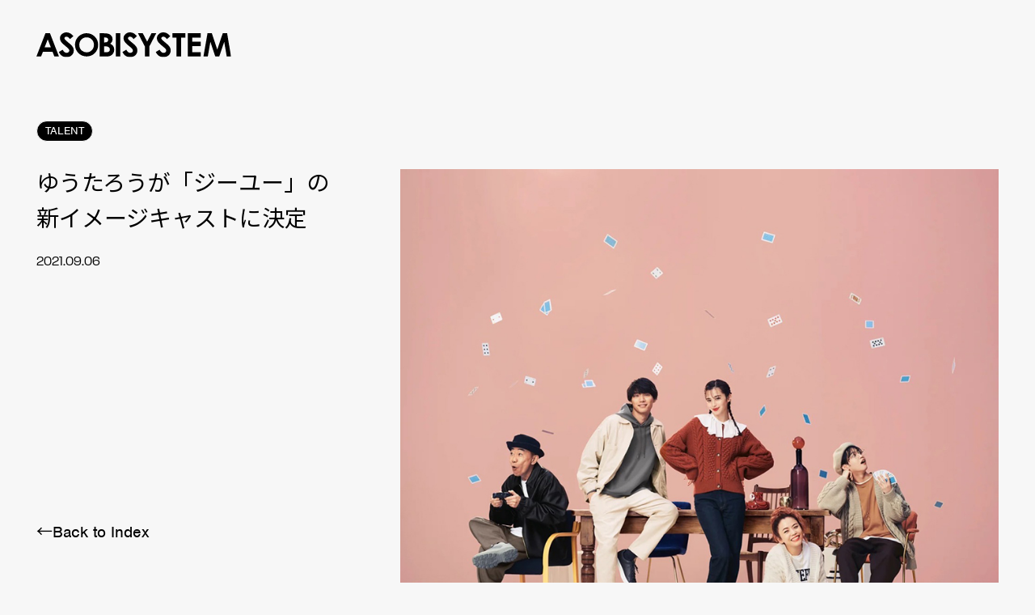

--- FILE ---
content_type: text/html; charset=UTF-8
request_url: https://asobisystem.com/news/22796/
body_size: 10429
content:
<!DOCTYPE html>
  <head>
    <!-- Google tag (gtag.js) -->
<script async src="https://www.googletagmanager.com/gtag/js?id=G-2MFZ7GRZG2"></script>
<script>
  window.dataLayer = window.dataLayer || [];
  function gtag(){dataLayer.push(arguments);}
  gtag('js', new Date());
  gtag('config', 'G-2MFZ7GRZG2');
</script>
<meta charset="utf-8"/>
<meta name="viewport" content="width=device-width, user-scalable=no, viewport-fit=cover"/>
<meta name="format-detection" content="telephone=no"/>
<meta name="X-Asset-Javascript" content="https://asobisystem.com/wp-content/themes/asobisystem/common/js/"/>
<meta name="X-Asset-Base" content="https://asobisystem.com/wp-content/themes/asobisystem/common/"/>
    <title>ゆうたろうが「ジーユー」の新イメージキャストに決定 | ASOBISYSTEM Co., Ltd. | アソビシステム株式会社</title>
<link rel="canonical" href="https://asobisystem.com/news/22796/">
<meta name="description" content="「YOUR FREEDOM 自分を新しくする自由を。」をブランドメッセージに展開する「GU（ジーユー）」の新イメージキャストに、ゆうたろうが起用されました。ジーユーは、年齢や体型、性別を問わずあらゆる...">
<meta name="keywords" content="">
<meta property="og:type" content="website">
<meta property="og:site_name" content="ASOBISYSTEM Co., Ltd. | アソビシステム株式会社">
<meta property="og:url" content="https://asobisystem.com/news/22796/">
<meta property="og:title" content="ゆうたろうが「ジーユー」の新イメージキャストに決定 | ASOBISYSTEM Co., Ltd. | アソビシステム株式会社">
<meta property="og:image" content="https://asobisystem.com/wp-content/uploads/2021/09/gu_yutaro_s.jpg">
<meta property="og:description" content="「YOUR FREEDOM 自分を新しくする自由を。」をブランドメッセージに展開する「GU（ジーユー）」の新イメージキャストに、ゆうたろうが起用されました。ジーユーは、年齢や体型、性別を問わずあらゆる...">
<meta name="twitter:card" content="summary_large_image">
<meta name="twitter:title" content="ゆうたろうが「ジーユー」の新イメージキャストに決定 | ASOBISYSTEM Co., Ltd. | アソビシステム株式会社">
<meta name="twitter:url" content="https://asobisystem.com/news/22796/">
<meta name="twitter:description" content="「YOUR FREEDOM 自分を新しくする自由を。」をブランドメッセージに展開する「GU（ジーユー）」の新イメージキャストに、ゆうたろうが起用されました。ジーユーは、年齢や体型、性別を問わずあらゆる... ">
<meta name="twitter:image" content="https://asobisystem.com/wp-content/uploads/2021/09/gu_yutaro_s.jpg">
<link rel="shortcut icon" href="https://asobisystem.com/wp-content/themes/asobisystem/common/images/favicon.ico">
<link rel="apple-touch-icon" href="https://asobisystem.com/wp-content/themes/asobisystem/common/images/apple-touch-icon.png">
    
<link rel="stylesheet" href="https://use.typekit.net/mnk3ars.css">
<link href="https://fonts.googleapis.com/css2?family=Noto+Sans+JP:wght@400;500;700&amp;display=swap" rel="stylesheet">
<link href="https://asobisystem.com/wp-content/themes/asobisystem/common/css/styles.css?202206010000" rel="stylesheet"/>
<meta name='robots' content='max-image-preview:large' />
<link rel="alternate" hreflang="ja" href="https://asobisystem.com/news/22796/" />
<link rel="alternate" hreflang="x-default" href="https://asobisystem.com/news/22796/" />
<link rel="alternate" title="oEmbed (JSON)" type="application/json+oembed" href="https://asobisystem.com/wp-json/oembed/1.0/embed?url=https%3A%2F%2Fasobisystem.com%2Fnews%2F22796%2F" />
<link rel="alternate" title="oEmbed (XML)" type="text/xml+oembed" href="https://asobisystem.com/wp-json/oembed/1.0/embed?url=https%3A%2F%2Fasobisystem.com%2Fnews%2F22796%2F&#038;format=xml" />
<style id='wp-img-auto-sizes-contain-inline-css' type='text/css'>
img:is([sizes=auto i],[sizes^="auto," i]){contain-intrinsic-size:3000px 1500px}
/*# sourceURL=wp-img-auto-sizes-contain-inline-css */
</style>
<link rel='stylesheet' id='wp-block-library-css' href='https://asobisystem.com/wp-includes/css/dist/block-library/style.min.css?ver=6.9' type='text/css' media='all' />
<style id='global-styles-inline-css' type='text/css'>
:root{--wp--preset--aspect-ratio--square: 1;--wp--preset--aspect-ratio--4-3: 4/3;--wp--preset--aspect-ratio--3-4: 3/4;--wp--preset--aspect-ratio--3-2: 3/2;--wp--preset--aspect-ratio--2-3: 2/3;--wp--preset--aspect-ratio--16-9: 16/9;--wp--preset--aspect-ratio--9-16: 9/16;--wp--preset--color--black: #000000;--wp--preset--color--cyan-bluish-gray: #abb8c3;--wp--preset--color--white: #ffffff;--wp--preset--color--pale-pink: #f78da7;--wp--preset--color--vivid-red: #cf2e2e;--wp--preset--color--luminous-vivid-orange: #ff6900;--wp--preset--color--luminous-vivid-amber: #fcb900;--wp--preset--color--light-green-cyan: #7bdcb5;--wp--preset--color--vivid-green-cyan: #00d084;--wp--preset--color--pale-cyan-blue: #8ed1fc;--wp--preset--color--vivid-cyan-blue: #0693e3;--wp--preset--color--vivid-purple: #9b51e0;--wp--preset--gradient--vivid-cyan-blue-to-vivid-purple: linear-gradient(135deg,rgb(6,147,227) 0%,rgb(155,81,224) 100%);--wp--preset--gradient--light-green-cyan-to-vivid-green-cyan: linear-gradient(135deg,rgb(122,220,180) 0%,rgb(0,208,130) 100%);--wp--preset--gradient--luminous-vivid-amber-to-luminous-vivid-orange: linear-gradient(135deg,rgb(252,185,0) 0%,rgb(255,105,0) 100%);--wp--preset--gradient--luminous-vivid-orange-to-vivid-red: linear-gradient(135deg,rgb(255,105,0) 0%,rgb(207,46,46) 100%);--wp--preset--gradient--very-light-gray-to-cyan-bluish-gray: linear-gradient(135deg,rgb(238,238,238) 0%,rgb(169,184,195) 100%);--wp--preset--gradient--cool-to-warm-spectrum: linear-gradient(135deg,rgb(74,234,220) 0%,rgb(151,120,209) 20%,rgb(207,42,186) 40%,rgb(238,44,130) 60%,rgb(251,105,98) 80%,rgb(254,248,76) 100%);--wp--preset--gradient--blush-light-purple: linear-gradient(135deg,rgb(255,206,236) 0%,rgb(152,150,240) 100%);--wp--preset--gradient--blush-bordeaux: linear-gradient(135deg,rgb(254,205,165) 0%,rgb(254,45,45) 50%,rgb(107,0,62) 100%);--wp--preset--gradient--luminous-dusk: linear-gradient(135deg,rgb(255,203,112) 0%,rgb(199,81,192) 50%,rgb(65,88,208) 100%);--wp--preset--gradient--pale-ocean: linear-gradient(135deg,rgb(255,245,203) 0%,rgb(182,227,212) 50%,rgb(51,167,181) 100%);--wp--preset--gradient--electric-grass: linear-gradient(135deg,rgb(202,248,128) 0%,rgb(113,206,126) 100%);--wp--preset--gradient--midnight: linear-gradient(135deg,rgb(2,3,129) 0%,rgb(40,116,252) 100%);--wp--preset--font-size--small: 13px;--wp--preset--font-size--medium: 20px;--wp--preset--font-size--large: 36px;--wp--preset--font-size--x-large: 42px;--wp--preset--spacing--20: 0.44rem;--wp--preset--spacing--30: 0.67rem;--wp--preset--spacing--40: 1rem;--wp--preset--spacing--50: 1.5rem;--wp--preset--spacing--60: 2.25rem;--wp--preset--spacing--70: 3.38rem;--wp--preset--spacing--80: 5.06rem;--wp--preset--shadow--natural: 6px 6px 9px rgba(0, 0, 0, 0.2);--wp--preset--shadow--deep: 12px 12px 50px rgba(0, 0, 0, 0.4);--wp--preset--shadow--sharp: 6px 6px 0px rgba(0, 0, 0, 0.2);--wp--preset--shadow--outlined: 6px 6px 0px -3px rgb(255, 255, 255), 6px 6px rgb(0, 0, 0);--wp--preset--shadow--crisp: 6px 6px 0px rgb(0, 0, 0);}:where(.is-layout-flex){gap: 0.5em;}:where(.is-layout-grid){gap: 0.5em;}body .is-layout-flex{display: flex;}.is-layout-flex{flex-wrap: wrap;align-items: center;}.is-layout-flex > :is(*, div){margin: 0;}body .is-layout-grid{display: grid;}.is-layout-grid > :is(*, div){margin: 0;}:where(.wp-block-columns.is-layout-flex){gap: 2em;}:where(.wp-block-columns.is-layout-grid){gap: 2em;}:where(.wp-block-post-template.is-layout-flex){gap: 1.25em;}:where(.wp-block-post-template.is-layout-grid){gap: 1.25em;}.has-black-color{color: var(--wp--preset--color--black) !important;}.has-cyan-bluish-gray-color{color: var(--wp--preset--color--cyan-bluish-gray) !important;}.has-white-color{color: var(--wp--preset--color--white) !important;}.has-pale-pink-color{color: var(--wp--preset--color--pale-pink) !important;}.has-vivid-red-color{color: var(--wp--preset--color--vivid-red) !important;}.has-luminous-vivid-orange-color{color: var(--wp--preset--color--luminous-vivid-orange) !important;}.has-luminous-vivid-amber-color{color: var(--wp--preset--color--luminous-vivid-amber) !important;}.has-light-green-cyan-color{color: var(--wp--preset--color--light-green-cyan) !important;}.has-vivid-green-cyan-color{color: var(--wp--preset--color--vivid-green-cyan) !important;}.has-pale-cyan-blue-color{color: var(--wp--preset--color--pale-cyan-blue) !important;}.has-vivid-cyan-blue-color{color: var(--wp--preset--color--vivid-cyan-blue) !important;}.has-vivid-purple-color{color: var(--wp--preset--color--vivid-purple) !important;}.has-black-background-color{background-color: var(--wp--preset--color--black) !important;}.has-cyan-bluish-gray-background-color{background-color: var(--wp--preset--color--cyan-bluish-gray) !important;}.has-white-background-color{background-color: var(--wp--preset--color--white) !important;}.has-pale-pink-background-color{background-color: var(--wp--preset--color--pale-pink) !important;}.has-vivid-red-background-color{background-color: var(--wp--preset--color--vivid-red) !important;}.has-luminous-vivid-orange-background-color{background-color: var(--wp--preset--color--luminous-vivid-orange) !important;}.has-luminous-vivid-amber-background-color{background-color: var(--wp--preset--color--luminous-vivid-amber) !important;}.has-light-green-cyan-background-color{background-color: var(--wp--preset--color--light-green-cyan) !important;}.has-vivid-green-cyan-background-color{background-color: var(--wp--preset--color--vivid-green-cyan) !important;}.has-pale-cyan-blue-background-color{background-color: var(--wp--preset--color--pale-cyan-blue) !important;}.has-vivid-cyan-blue-background-color{background-color: var(--wp--preset--color--vivid-cyan-blue) !important;}.has-vivid-purple-background-color{background-color: var(--wp--preset--color--vivid-purple) !important;}.has-black-border-color{border-color: var(--wp--preset--color--black) !important;}.has-cyan-bluish-gray-border-color{border-color: var(--wp--preset--color--cyan-bluish-gray) !important;}.has-white-border-color{border-color: var(--wp--preset--color--white) !important;}.has-pale-pink-border-color{border-color: var(--wp--preset--color--pale-pink) !important;}.has-vivid-red-border-color{border-color: var(--wp--preset--color--vivid-red) !important;}.has-luminous-vivid-orange-border-color{border-color: var(--wp--preset--color--luminous-vivid-orange) !important;}.has-luminous-vivid-amber-border-color{border-color: var(--wp--preset--color--luminous-vivid-amber) !important;}.has-light-green-cyan-border-color{border-color: var(--wp--preset--color--light-green-cyan) !important;}.has-vivid-green-cyan-border-color{border-color: var(--wp--preset--color--vivid-green-cyan) !important;}.has-pale-cyan-blue-border-color{border-color: var(--wp--preset--color--pale-cyan-blue) !important;}.has-vivid-cyan-blue-border-color{border-color: var(--wp--preset--color--vivid-cyan-blue) !important;}.has-vivid-purple-border-color{border-color: var(--wp--preset--color--vivid-purple) !important;}.has-vivid-cyan-blue-to-vivid-purple-gradient-background{background: var(--wp--preset--gradient--vivid-cyan-blue-to-vivid-purple) !important;}.has-light-green-cyan-to-vivid-green-cyan-gradient-background{background: var(--wp--preset--gradient--light-green-cyan-to-vivid-green-cyan) !important;}.has-luminous-vivid-amber-to-luminous-vivid-orange-gradient-background{background: var(--wp--preset--gradient--luminous-vivid-amber-to-luminous-vivid-orange) !important;}.has-luminous-vivid-orange-to-vivid-red-gradient-background{background: var(--wp--preset--gradient--luminous-vivid-orange-to-vivid-red) !important;}.has-very-light-gray-to-cyan-bluish-gray-gradient-background{background: var(--wp--preset--gradient--very-light-gray-to-cyan-bluish-gray) !important;}.has-cool-to-warm-spectrum-gradient-background{background: var(--wp--preset--gradient--cool-to-warm-spectrum) !important;}.has-blush-light-purple-gradient-background{background: var(--wp--preset--gradient--blush-light-purple) !important;}.has-blush-bordeaux-gradient-background{background: var(--wp--preset--gradient--blush-bordeaux) !important;}.has-luminous-dusk-gradient-background{background: var(--wp--preset--gradient--luminous-dusk) !important;}.has-pale-ocean-gradient-background{background: var(--wp--preset--gradient--pale-ocean) !important;}.has-electric-grass-gradient-background{background: var(--wp--preset--gradient--electric-grass) !important;}.has-midnight-gradient-background{background: var(--wp--preset--gradient--midnight) !important;}.has-small-font-size{font-size: var(--wp--preset--font-size--small) !important;}.has-medium-font-size{font-size: var(--wp--preset--font-size--medium) !important;}.has-large-font-size{font-size: var(--wp--preset--font-size--large) !important;}.has-x-large-font-size{font-size: var(--wp--preset--font-size--x-large) !important;}
/*# sourceURL=global-styles-inline-css */
</style>

<style id='classic-theme-styles-inline-css' type='text/css'>
/*! This file is auto-generated */
.wp-block-button__link{color:#fff;background-color:#32373c;border-radius:9999px;box-shadow:none;text-decoration:none;padding:calc(.667em + 2px) calc(1.333em + 2px);font-size:1.125em}.wp-block-file__button{background:#32373c;color:#fff;text-decoration:none}
/*# sourceURL=/wp-includes/css/classic-themes.min.css */
</style>
<link rel='stylesheet' id='contact-form-7-css' href='https://asobisystem.com/wp-content/plugins/contact-form-7/includes/css/styles.css?ver=6.1.4' type='text/css' media='all' />
<script type="text/javascript" id="wpml-cookie-js-extra">
/* <![CDATA[ */
var wpml_cookies = {"wp-wpml_current_language":{"value":"ja","expires":1,"path":"/"}};
var wpml_cookies = {"wp-wpml_current_language":{"value":"ja","expires":1,"path":"/"}};
//# sourceURL=wpml-cookie-js-extra
/* ]]> */
</script>
<script type="text/javascript" src="https://asobisystem.com/wp-content/plugins/sitepress-multilingual-cms/res/js/cookies/language-cookie.js?ver=486900" id="wpml-cookie-js" defer="defer" data-wp-strategy="defer"></script>
<link rel="https://api.w.org/" href="https://asobisystem.com/wp-json/" /><link rel="alternate" title="JSON" type="application/json" href="https://asobisystem.com/wp-json/wp/v2/news/22796" /><link rel="canonical" href="https://asobisystem.com/news/22796/" />
<link rel='shortlink' href='https://asobisystem.com/?p=22796' />
<meta name="generator" content="WPML ver:4.8.6 stt:1,28;" />
  </head>
  <body>
    
<script src="https://asobisystem.com/wp-content/themes/asobisystem/common/js/front.js?202206010000"></script>
    <div class="l-loading js-loading js-noScroll">
  <div class="l-loading__text js-loading-text">
      <div class="l-loading__text-svg js-loading-text-svg"><svg xmlns="http://www.w3.org/2000/svg" width="535" height="68.214" viewBox="0 0 535 68.214"><path d="M24.874 2.352H37.31l24.79 64.16H49.37l-5.042-13.214H18.025l-5.252 13.214H0zm6.302 16.996L22.5 41.386h17.269l-8.614-22.038zM101.534 10.483l-9.202 8.067c-3.236-4.474-6.492-6.701-9.874-6.701-1.639 0-2.962.42-3.992 1.302-1.03.862-1.533 1.849-1.533 2.92 0 1.072.378 2.122 1.113 3.068.987 1.302 4.034 4.096 9.097 8.361 4.726 3.929 7.605 6.429 8.613 7.458 2.52 2.542 4.307 4.958 5.357 7.269s1.576 4.832 1.576 7.584c0 5.315-1.848 9.706-5.546 13.193-3.698 3.467-8.53 5.21-14.475 5.21-4.664 0-8.719-1.134-12.164-3.424-3.424-2.248-6.386-5.798-8.844-10.672l10.462-6.282c3.13 5.756 6.743 8.614 10.84 8.614 2.122 0 3.908-.61 5.378-1.87 1.45-1.219 2.164-2.647 2.164-4.286 0-1.47-.546-2.941-1.618-4.433-1.113-1.45-3.55-3.697-7.29-6.743-7.08-5.757-11.68-10.21-13.76-13.34-2.059-3.152-3.11-6.261-3.11-9.37 0-4.496 1.723-8.383 5.169-11.576C73.36 1.618 77.605 0 82.668 0c3.214 0 6.344.756 9.306 2.269 2.941 1.47 6.135 4.244 9.56 8.214M276.365 10.483l-9.202 8.067c-3.235-4.474-6.491-6.701-9.874-6.701-1.639 0-2.962.42-3.992 1.302-1.029.862-1.533 1.849-1.533 2.92 0 1.072.378 2.122 1.113 3.068.987 1.302 4.034 4.096 9.097 8.361 4.727 3.929 7.605 6.429 8.613 7.458 2.522 2.542 4.307 4.958 5.357 7.269s1.576 4.832 1.576 7.584c0 5.315-1.848 9.706-5.546 13.193-3.697 3.467-8.529 5.21-14.475 5.21-4.664 0-8.718-1.134-12.163-3.424-3.425-2.248-6.388-5.798-8.845-10.672l10.462-6.282c3.13 5.756 6.744 8.614 10.84 8.614 2.122 0 3.908-.61 5.378-1.87 1.45-1.219 2.164-2.647 2.164-4.286 0-1.47-.546-2.941-1.617-4.433-1.114-1.45-3.55-3.697-7.29-6.743-7.08-5.757-11.68-10.21-13.76-13.34-2.06-3.152-3.11-6.261-3.11-9.37 0-4.496 1.723-8.383 5.168-11.576C248.193 1.618 252.436 0 257.52 0c3.214 0 6.344.756 9.307 2.269 2.941 1.47 6.134 4.244 9.56 8.214zM367.982 10.483l-9.201 8.067c-3.235-4.474-6.492-6.701-9.874-6.701-1.638 0-2.941.42-3.991 1.302-1.03.862-1.555 1.849-1.555 2.92 0 1.072.378 2.122 1.113 3.068.988 1.302 4.034 4.096 9.097 8.361 4.727 3.929 7.626 6.429 8.635 7.458 2.52 2.542 4.306 4.958 5.357 7.269 1.05 2.31 1.576 4.832 1.576 7.584 0 5.315-1.85 9.706-5.547 13.193-3.698 3.467-8.53 5.21-14.475 5.21-4.664 0-8.697-1.134-12.184-3.424-3.425-2.248-6.387-5.798-8.845-10.672l10.462-6.282c3.13 5.756 6.744 8.614 10.82 8.614 2.121 0 3.907-.61 5.377-1.87 1.45-1.219 2.164-2.647 2.164-4.286 0-1.47-.546-2.941-1.617-4.433-1.114-1.45-3.55-3.697-7.29-6.743-7.08-5.757-11.68-10.21-13.76-13.34-2.06-3.152-3.11-6.261-3.11-9.37 0-4.496 1.723-8.383 5.168-11.576C339.79 1.618 344.012 0 349.096 0c3.215 0 6.345.756 9.286 2.269 2.941 1.47 6.134 4.244 9.559 8.214zM138.109 2.332c8.655 0 16.092 3.109 22.31 9.348 6.261 6.219 9.349 13.845 9.349 22.794s-3.067 16.408-9.222 22.563c-6.156 6.156-13.614 9.223-22.375 9.223s-16.806-3.151-22.877-9.475c-6.093-6.323-9.14-13.844-9.14-22.52 0-5.82 1.408-11.177 4.265-16.051 2.836-4.895 6.702-8.76 11.681-11.597 4.958-2.857 10.273-4.285 15.988-4.285zm-.127 11.323c-5.651 0-10.42 1.954-14.285 5.882-3.845 3.929-5.778 8.887-5.778 14.937 0 6.723 2.437 12.06 7.29 15.967q5.673 4.6 12.984 4.6c5.546 0 10.23-1.974 14.117-5.966 3.907-3.97 5.84-8.886 5.84-14.706s-1.933-10.693-5.882-14.684c-3.907-4.034-8.655-6.03-14.286-6.03M173.698 66.491V2.48h10.084c5.882 0 10.168.378 12.878 1.134 3.865 1.03 6.932 2.9 9.18 5.63 2.29 2.774 3.425 6.051 3.425 9.77 0 2.415-.504 4.642-1.533 6.638-1.03 1.975-2.71 3.866-5.063 5.588 3.907 1.828 6.785 4.118 8.57 6.85 1.829 2.73 2.732 5.986 2.732 9.726s-.945 6.89-2.794 9.853c-1.87 2.962-4.265 5.168-7.227 6.618-2.962 1.47-7.017 2.226-12.227 2.226h-18.025zm12.248-52.394v13.508h2.668c2.983 0 5.23-.651 6.66-1.89 1.47-1.24 2.184-2.942 2.184-5.085 0-1.996-.672-3.571-2.08-4.748-1.365-1.176-3.445-1.764-6.26-1.764h-3.151zm0 24.37v16.407h3.046c5.126 0 8.53-.63 10.294-1.912s2.647-3.151 2.647-5.567c0-2.773-1.03-4.937-3.109-6.534-2.08-1.596-5.525-2.374-10.337-2.374h-2.541zM218.234 2.394h12.164v64.097h-12.164zM279.222 2.394h13.151l12.017 23.068 11.975-23.068h12.962L310.483 38.74v27.752h-12.374V38.74L279.2 2.394zM373.823 2.394h35.63v12.017H397.71v52.122h-12.458V14.411h-11.43zM416.365 2.394h35.168v11.912H428.55v11.597h22.983v11.723H428.55v16.87h22.983V66.47h-35.168zM470.294 2.394h11.953l14.937 44.727 15.064-44.727H524.2L535 66.491h-11.828l-6.89-40.483-13.72 40.483h-10.798l-13.571-40.483-7.101 40.483h-11.933l11.156-64.097z"/></svg></div>
  </div>
</div>
<div class="l-loading-bg js-loading-bg">
  <svg width="100%" height="100%" viewBox="0 0 100 100" preserveAspectRatio="none">
      <path class="js-loading-bg-svg" vector-effect="non-scaling-stroke" d="M 0 100 V 100 Q 50 100 100 100 V 100 z"></path>
  </svg>
</div>    <div class="l-header-bg js-header-loading">
  <svg width="100%" height="100%" viewBox="0 0 100 100" preserveAspectRatio="none">
    <path class="js-header-loading-svg" vector-effect="non-scaling-stroke" d="M 0 100 V 100 Q 50 100 100 100 V 100 z"></path>
  </svg>
</div>
<header class="l-header js-header js-scroll">
  <div class="l-header__head">
    <h1 class="l-header__logo js-header-logo js-bgChange-item js-loading-logo"><a href="https://asobisystem.com/"><svg xmlns="http://www.w3.org/2000/svg" width="535" height="68.214" viewBox="0 0 535 68.214"><path d="M24.874 2.352H37.31l24.79 64.16H49.37l-5.042-13.214H18.025l-5.252 13.214H0zm6.302 16.996L22.5 41.386h17.269l-8.614-22.038zM101.534 10.483l-9.202 8.067c-3.236-4.474-6.492-6.701-9.874-6.701-1.639 0-2.962.42-3.992 1.302-1.03.862-1.533 1.849-1.533 2.92 0 1.072.378 2.122 1.113 3.068.987 1.302 4.034 4.096 9.097 8.361 4.726 3.929 7.605 6.429 8.613 7.458 2.52 2.542 4.307 4.958 5.357 7.269s1.576 4.832 1.576 7.584c0 5.315-1.848 9.706-5.546 13.193-3.698 3.467-8.53 5.21-14.475 5.21-4.664 0-8.719-1.134-12.164-3.424-3.424-2.248-6.386-5.798-8.844-10.672l10.462-6.282c3.13 5.756 6.743 8.614 10.84 8.614 2.122 0 3.908-.61 5.378-1.87 1.45-1.219 2.164-2.647 2.164-4.286 0-1.47-.546-2.941-1.618-4.433-1.113-1.45-3.55-3.697-7.29-6.743-7.08-5.757-11.68-10.21-13.76-13.34-2.059-3.152-3.11-6.261-3.11-9.37 0-4.496 1.723-8.383 5.169-11.576C73.36 1.618 77.605 0 82.668 0c3.214 0 6.344.756 9.306 2.269 2.941 1.47 6.135 4.244 9.56 8.214M276.365 10.483l-9.202 8.067c-3.235-4.474-6.491-6.701-9.874-6.701-1.639 0-2.962.42-3.992 1.302-1.029.862-1.533 1.849-1.533 2.92 0 1.072.378 2.122 1.113 3.068.987 1.302 4.034 4.096 9.097 8.361 4.727 3.929 7.605 6.429 8.613 7.458 2.522 2.542 4.307 4.958 5.357 7.269s1.576 4.832 1.576 7.584c0 5.315-1.848 9.706-5.546 13.193-3.697 3.467-8.529 5.21-14.475 5.21-4.664 0-8.718-1.134-12.163-3.424-3.425-2.248-6.388-5.798-8.845-10.672l10.462-6.282c3.13 5.756 6.744 8.614 10.84 8.614 2.122 0 3.908-.61 5.378-1.87 1.45-1.219 2.164-2.647 2.164-4.286 0-1.47-.546-2.941-1.617-4.433-1.114-1.45-3.55-3.697-7.29-6.743-7.08-5.757-11.68-10.21-13.76-13.34-2.06-3.152-3.11-6.261-3.11-9.37 0-4.496 1.723-8.383 5.168-11.576C248.193 1.618 252.436 0 257.52 0c3.214 0 6.344.756 9.307 2.269 2.941 1.47 6.134 4.244 9.56 8.214zM367.982 10.483l-9.201 8.067c-3.235-4.474-6.492-6.701-9.874-6.701-1.638 0-2.941.42-3.991 1.302-1.03.862-1.555 1.849-1.555 2.92 0 1.072.378 2.122 1.113 3.068.988 1.302 4.034 4.096 9.097 8.361 4.727 3.929 7.626 6.429 8.635 7.458 2.52 2.542 4.306 4.958 5.357 7.269 1.05 2.31 1.576 4.832 1.576 7.584 0 5.315-1.85 9.706-5.547 13.193-3.698 3.467-8.53 5.21-14.475 5.21-4.664 0-8.697-1.134-12.184-3.424-3.425-2.248-6.387-5.798-8.845-10.672l10.462-6.282c3.13 5.756 6.744 8.614 10.82 8.614 2.121 0 3.907-.61 5.377-1.87 1.45-1.219 2.164-2.647 2.164-4.286 0-1.47-.546-2.941-1.617-4.433-1.114-1.45-3.55-3.697-7.29-6.743-7.08-5.757-11.68-10.21-13.76-13.34-2.06-3.152-3.11-6.261-3.11-9.37 0-4.496 1.723-8.383 5.168-11.576C339.79 1.618 344.012 0 349.096 0c3.215 0 6.345.756 9.286 2.269 2.941 1.47 6.134 4.244 9.559 8.214zM138.109 2.332c8.655 0 16.092 3.109 22.31 9.348 6.261 6.219 9.349 13.845 9.349 22.794s-3.067 16.408-9.222 22.563c-6.156 6.156-13.614 9.223-22.375 9.223s-16.806-3.151-22.877-9.475c-6.093-6.323-9.14-13.844-9.14-22.52 0-5.82 1.408-11.177 4.265-16.051 2.836-4.895 6.702-8.76 11.681-11.597 4.958-2.857 10.273-4.285 15.988-4.285zm-.127 11.323c-5.651 0-10.42 1.954-14.285 5.882-3.845 3.929-5.778 8.887-5.778 14.937 0 6.723 2.437 12.06 7.29 15.967q5.673 4.6 12.984 4.6c5.546 0 10.23-1.974 14.117-5.966 3.907-3.97 5.84-8.886 5.84-14.706s-1.933-10.693-5.882-14.684c-3.907-4.034-8.655-6.03-14.286-6.03M173.698 66.491V2.48h10.084c5.882 0 10.168.378 12.878 1.134 3.865 1.03 6.932 2.9 9.18 5.63 2.29 2.774 3.425 6.051 3.425 9.77 0 2.415-.504 4.642-1.533 6.638-1.03 1.975-2.71 3.866-5.063 5.588 3.907 1.828 6.785 4.118 8.57 6.85 1.829 2.73 2.732 5.986 2.732 9.726s-.945 6.89-2.794 9.853c-1.87 2.962-4.265 5.168-7.227 6.618-2.962 1.47-7.017 2.226-12.227 2.226h-18.025zm12.248-52.394v13.508h2.668c2.983 0 5.23-.651 6.66-1.89 1.47-1.24 2.184-2.942 2.184-5.085 0-1.996-.672-3.571-2.08-4.748-1.365-1.176-3.445-1.764-6.26-1.764h-3.151zm0 24.37v16.407h3.046c5.126 0 8.53-.63 10.294-1.912s2.647-3.151 2.647-5.567c0-2.773-1.03-4.937-3.109-6.534-2.08-1.596-5.525-2.374-10.337-2.374h-2.541zM218.234 2.394h12.164v64.097h-12.164zM279.222 2.394h13.151l12.017 23.068 11.975-23.068h12.962L310.483 38.74v27.752h-12.374V38.74L279.2 2.394zM373.823 2.394h35.63v12.017H397.71v52.122h-12.458V14.411h-11.43zM416.365 2.394h35.168v11.912H428.55v11.597h22.983v11.723H428.55v16.87h22.983V66.47h-35.168zM470.294 2.394h11.953l14.937 44.727 15.064-44.727H524.2L535 66.491h-11.828l-6.89-40.483-13.72 40.483h-10.798l-13.571-40.483-7.101 40.483h-11.933l11.156-64.097z"/></svg></a></h1>
    <nav class="l-header__nav js-bgChange-item js-loading-nav">
      <ul>
        <li><a href="https://asobisystem.com/news/"><span data-text="NEWS">NEWS</span></a></li>
        <li><a href="https://asobisystem.com/talent/"><span data-text="TALENT">TALENT</span></a></li>
        <li><a href="https://asobisystem.com/solution/"><span data-text="SOLUTION">SOLUTION</span></a></li>
        <li><a href="https://asobisystem.com/brand/"><span data-text="BRAND">BRAND</span></a></li>
                <li><a href="/schedule/?schedule-category=event"><span data-text="SCHEDULE">SCHEDULE</span></a></li>
                <li><a href="https://asobisystem.com/about/"><span data-text="ABOUT">ABOUT</span></a></li>
        <li><a href="https://asobisystem.com/contact/"><span data-text="CONTACT">CONTACT</span></a></li>
      </ul>
    </nav>
  </div>
</header>
<div class="l-header__menu js-header-btn js-header js-loading-menu">
  <p class="js-follow-item">MENU</p>
</div>
<div class="l-header-menu js-header-menu">
  <div class="l-header-menu__head">
    <h1 class="l-header-menu__logo js-header-logo"><a href="https://asobisystem.com/"><svg xmlns="http://www.w3.org/2000/svg" width="535" height="68.214" viewBox="0 0 535 68.214"><path d="M24.874 2.352H37.31l24.79 64.16H49.37l-5.042-13.214H18.025l-5.252 13.214H0zm6.302 16.996L22.5 41.386h17.269l-8.614-22.038zM101.534 10.483l-9.202 8.067c-3.236-4.474-6.492-6.701-9.874-6.701-1.639 0-2.962.42-3.992 1.302-1.03.862-1.533 1.849-1.533 2.92 0 1.072.378 2.122 1.113 3.068.987 1.302 4.034 4.096 9.097 8.361 4.726 3.929 7.605 6.429 8.613 7.458 2.52 2.542 4.307 4.958 5.357 7.269s1.576 4.832 1.576 7.584c0 5.315-1.848 9.706-5.546 13.193-3.698 3.467-8.53 5.21-14.475 5.21-4.664 0-8.719-1.134-12.164-3.424-3.424-2.248-6.386-5.798-8.844-10.672l10.462-6.282c3.13 5.756 6.743 8.614 10.84 8.614 2.122 0 3.908-.61 5.378-1.87 1.45-1.219 2.164-2.647 2.164-4.286 0-1.47-.546-2.941-1.618-4.433-1.113-1.45-3.55-3.697-7.29-6.743-7.08-5.757-11.68-10.21-13.76-13.34-2.059-3.152-3.11-6.261-3.11-9.37 0-4.496 1.723-8.383 5.169-11.576C73.36 1.618 77.605 0 82.668 0c3.214 0 6.344.756 9.306 2.269 2.941 1.47 6.135 4.244 9.56 8.214M276.365 10.483l-9.202 8.067c-3.235-4.474-6.491-6.701-9.874-6.701-1.639 0-2.962.42-3.992 1.302-1.029.862-1.533 1.849-1.533 2.92 0 1.072.378 2.122 1.113 3.068.987 1.302 4.034 4.096 9.097 8.361 4.727 3.929 7.605 6.429 8.613 7.458 2.522 2.542 4.307 4.958 5.357 7.269s1.576 4.832 1.576 7.584c0 5.315-1.848 9.706-5.546 13.193-3.697 3.467-8.529 5.21-14.475 5.21-4.664 0-8.718-1.134-12.163-3.424-3.425-2.248-6.388-5.798-8.845-10.672l10.462-6.282c3.13 5.756 6.744 8.614 10.84 8.614 2.122 0 3.908-.61 5.378-1.87 1.45-1.219 2.164-2.647 2.164-4.286 0-1.47-.546-2.941-1.617-4.433-1.114-1.45-3.55-3.697-7.29-6.743-7.08-5.757-11.68-10.21-13.76-13.34-2.06-3.152-3.11-6.261-3.11-9.37 0-4.496 1.723-8.383 5.168-11.576C248.193 1.618 252.436 0 257.52 0c3.214 0 6.344.756 9.307 2.269 2.941 1.47 6.134 4.244 9.56 8.214zM367.982 10.483l-9.201 8.067c-3.235-4.474-6.492-6.701-9.874-6.701-1.638 0-2.941.42-3.991 1.302-1.03.862-1.555 1.849-1.555 2.92 0 1.072.378 2.122 1.113 3.068.988 1.302 4.034 4.096 9.097 8.361 4.727 3.929 7.626 6.429 8.635 7.458 2.52 2.542 4.306 4.958 5.357 7.269 1.05 2.31 1.576 4.832 1.576 7.584 0 5.315-1.85 9.706-5.547 13.193-3.698 3.467-8.53 5.21-14.475 5.21-4.664 0-8.697-1.134-12.184-3.424-3.425-2.248-6.387-5.798-8.845-10.672l10.462-6.282c3.13 5.756 6.744 8.614 10.82 8.614 2.121 0 3.907-.61 5.377-1.87 1.45-1.219 2.164-2.647 2.164-4.286 0-1.47-.546-2.941-1.617-4.433-1.114-1.45-3.55-3.697-7.29-6.743-7.08-5.757-11.68-10.21-13.76-13.34-2.06-3.152-3.11-6.261-3.11-9.37 0-4.496 1.723-8.383 5.168-11.576C339.79 1.618 344.012 0 349.096 0c3.215 0 6.345.756 9.286 2.269 2.941 1.47 6.134 4.244 9.559 8.214zM138.109 2.332c8.655 0 16.092 3.109 22.31 9.348 6.261 6.219 9.349 13.845 9.349 22.794s-3.067 16.408-9.222 22.563c-6.156 6.156-13.614 9.223-22.375 9.223s-16.806-3.151-22.877-9.475c-6.093-6.323-9.14-13.844-9.14-22.52 0-5.82 1.408-11.177 4.265-16.051 2.836-4.895 6.702-8.76 11.681-11.597 4.958-2.857 10.273-4.285 15.988-4.285zm-.127 11.323c-5.651 0-10.42 1.954-14.285 5.882-3.845 3.929-5.778 8.887-5.778 14.937 0 6.723 2.437 12.06 7.29 15.967q5.673 4.6 12.984 4.6c5.546 0 10.23-1.974 14.117-5.966 3.907-3.97 5.84-8.886 5.84-14.706s-1.933-10.693-5.882-14.684c-3.907-4.034-8.655-6.03-14.286-6.03M173.698 66.491V2.48h10.084c5.882 0 10.168.378 12.878 1.134 3.865 1.03 6.932 2.9 9.18 5.63 2.29 2.774 3.425 6.051 3.425 9.77 0 2.415-.504 4.642-1.533 6.638-1.03 1.975-2.71 3.866-5.063 5.588 3.907 1.828 6.785 4.118 8.57 6.85 1.829 2.73 2.732 5.986 2.732 9.726s-.945 6.89-2.794 9.853c-1.87 2.962-4.265 5.168-7.227 6.618-2.962 1.47-7.017 2.226-12.227 2.226h-18.025zm12.248-52.394v13.508h2.668c2.983 0 5.23-.651 6.66-1.89 1.47-1.24 2.184-2.942 2.184-5.085 0-1.996-.672-3.571-2.08-4.748-1.365-1.176-3.445-1.764-6.26-1.764h-3.151zm0 24.37v16.407h3.046c5.126 0 8.53-.63 10.294-1.912s2.647-3.151 2.647-5.567c0-2.773-1.03-4.937-3.109-6.534-2.08-1.596-5.525-2.374-10.337-2.374h-2.541zM218.234 2.394h12.164v64.097h-12.164zM279.222 2.394h13.151l12.017 23.068 11.975-23.068h12.962L310.483 38.74v27.752h-12.374V38.74L279.2 2.394zM373.823 2.394h35.63v12.017H397.71v52.122h-12.458V14.411h-11.43zM416.365 2.394h35.168v11.912H428.55v11.597h22.983v11.723H428.55v16.87h22.983V66.47h-35.168zM470.294 2.394h11.953l14.937 44.727 15.064-44.727H524.2L535 66.491h-11.828l-6.89-40.483-13.72 40.483h-10.798l-13.571-40.483-7.101 40.483h-11.933l11.156-64.097z"/></svg></a></h1>

    <div class="l-header-menu__bottom-search"><a href="https://asobisystem.com/?s="><span><svg id="a" xmlns="http://www.w3.org/2000/svg" width="12.2709" height="12.273" viewBox="0 0 12.2709 12.273"><path id="b" d="M5.509,11.018C2.46646,11.018,0,8.55154,0,5.509S2.46646,0,5.509,0s5.509,2.46646,5.509,5.509h0c-.00331,3.04117-2.46783,5.50569-5.509,5.509ZM5.509,1.001C3.01875,1.001,1,3.01975,1,5.51s2.01875,4.509,4.509,4.509,4.509-2.01875,4.509-4.509h0c-.00276-2.48911-2.01989-4.50624-4.509-4.509Z"/><path id="c" d="M11.771,12.272c-.1327,.00024-.26005-.05229-.354-.146l-2.723-2.723c-.19185-.19861-.18637-.51515,.01225-.707,.19377-.18717,.50099-.18717,.69476,0l2.723,2.723c.19551,.19501,.19591,.5116,.0009,.70711-.09402,.09426-.22176,.14713-.3549,.14689l.001-.001Z"/></svg></span><span data-text="SEARCH">SEARCH</span></a></div>

    <ul class="l-header-menu__language js-language" style="visibility: hidden;">
      <li><a class="js-link-ja" data-barba-prevent><span data-text="Jp">Jp</span></a></li>
      <li><a class="js-link-en" data-barba-prevent href="https://asobisystem.com/news/22796/"><span data-text="En">En</span></a></li>
    </ul>

    <div class="l-header-menu__menu js-header-btn">
      <p class="js-follow-item">CLOSE</p>
    </div>
  </div>
  <div class="l-header-menu__inner">
    <div class="l-header-menu__nav">
      <div class="l-header-menu__nav-main">
        <div class="l-header-menu__nav-home"><a href="https://asobisystem.com/"><span data-text="←HOME">←HOME</span></a></div>
        <ul class="l-header-menu__nav-main-list">
          <li><a href="https://asobisystem.com/news/"><span data-text="NEWS">NEWS</span></a></li>
          <li><a href="https://asobisystem.com/talent/"><span data-text="TALENT">TALENT</span></a></li>
          <li><a href="https://asobisystem.com/solution/"><span data-text="SOLUTION">SOLUTION</span></a></li>
          <li><a href="https://asobisystem.com/brand/"><span data-text="BRAND">BRAND</span></a></li>
                    <li><a href="/schedule/?schedule-category=event"><span data-text="SCHEDULE">SCHEDULE</span></a></li>
                  </ul>
      </div>
      <ul class="l-header-menu__nav-category">
              <li>
          <div class="c-btn-border"><a class="js-follow-item" href="https://asobisystem.com/talent/?talent-category=artist">
              <p>ARTIST</p><span>38</span></a></div>
        </li>
              <li>
          <div class="c-btn-border"><a class="js-follow-item" href="https://asobisystem.com/talent/?talent-category=model-talent">
              <p>MODEL/TALENT</p><span>32</span></a></div>
        </li>
              <li>
          <div class="c-btn-border"><a class="js-follow-item" href="https://asobisystem.com/talent/?talent-category=actor">
              <p>ACTOR</p><span>10</span></a></div>
        </li>
              <li>
          <div class="c-btn-border"><a class="js-follow-item" href="https://asobisystem.com/talent/?talent-category=creator">
              <p>CREATOR</p><span>30</span></a></div>
        </li>
              <li>
          <div class="c-btn-border"><a class="js-follow-item" href="https://asobisystem.com/talent/?talent-category=youtuber-tiktoker">
              <p>YouTuber/TikToker</p><span>4</span></a></div>
        </li>
            </ul>
      <ul class="l-header-menu__nav-sub">
        <li>
          <p><a href="https://asobisystem.shop/" target="_blank"><span data-text="STORE">STORE</span><svg xmlns="http://www.w3.org/2000/svg" width="14.002" height="6.999" viewBox="0 0 14.002 6.999">
            <path id="合体_1" data-name="合体 1" d="M-19345.529,5718.2H-19356v-1.4h10.473V5714l3.529,3.5-3.529,3.5Z" transform="translate(19356.002 -5714)"/>
          </svg>
          </a></p>
        </li>
        <li class="--about">
          <p><a href="https://asobisystem.com/about/"><span data-text="ABOUT">ABOUT</span></a></p><span class="l-header-menu__nav-sub-anchor"><a class="js-follow-item" href="https://asobisystem.com/about/?id=company">COMPANY<br>PROFILE</a></span>
        </li>
        <li>
          <p><a href="https://asobisystem.com/contact/"><span data-text="CONTACT">CONTACT</span></a></p>
        </li>
      </ul>
      <div class="l-header-menu__info">
        <dl class="l-header-menu__info-address">
          <dt>ADDRESS</dt>
          <dd>
            <address><br>PHAROS Jingumae, 2-26-8 Jingumae,<br>Shibuya-ku, Tokyo, Japan<br>150-0001</address>
          </dd>
        </dl>
      </div>
    </div>
  </div>
  <div class="l-header-menu__bottom">
    <div class="l-header-menu__bottom-inner">
              <a href="https://asobisystem.com/report/" class="l-header-menu__bottom-report"><span data-text="誹謗中傷・攻撃的投稿に関する通報">誹謗中傷・攻撃的投稿に関する通報</span></a>
      
      <ul class="l-header-menu__bottom-sns">
        <li><a href="https://twitter.com/asobisystem" target="_blank"><span data-text="Twitter">Twitter</span></a></li>
        <li><a href="https://www.instagram.com/asobisystem_official/" target="_blank"><span data-text="Instagram">Instagram</span></a></li>
        <li><a href="https://www.facebook.com/Asobisystem/" target="_blank"><span data-text="Facebook">Facebook</span></a></li>
        <li><a href="https://www.youtube.com/user/asobisystem" target="_blank"><span data-text="YouTube">YouTube</span></a></li>
        <li><a href="https://discord.gg/RJndMFrGQT" target="_blank"><span data-text="Discord">Discord</span></a></li>
        <li><a href="https://note.asobisystem.com/" target="_blank"><span data-text="Note">Note</span></a></li>
        <li><a href="https://page.line.me/947zmxdi" target="_blank"><span data-text="LINE">LINE</span></a></li>
      </ul>
    </div>
  </div>
</div>

    <div data-barba="wrapper">
      <div class="container" data-barba="container" data-barba-namespace="newsDetail">
        <!-- Barba で更新されるように内側に書く -->
<input type="hidden" name="permalink_en" value="https://asobisystem.com/news/22796/">
<input type="hidden" name="permalink_ja" value="https://asobisystem.com/news/22796/">
<input type="hidden" name="canonical" value="https://asobisystem.com/news/22796/">
        <div class="l-main">
          <main>
            <section class="p-news-detail">
              <div class="p-news-detail__wrap">
                <div class="p-news-detail__side">
                  <div class="c-list-side">
                    <div class="c-list-side__column">
                      <div class="c-list-side__column-tag">
                                              <a href="https://asobisystem.com/news/news-category=talent">TALENT</a>
                                            </div>
                      <div class="c-list-side__column-ttl is-small js-bgChange-item">
                        <h2>ゆうたろうが「ジーユー」の新イメージキャストに決定</h2>
                      </div>
                      <div class="c-list-side__column-date">
                        <p>2021.09.06</p>
                      </div>
                    </div>
                    <div class="c-list-side__info for-large js-bgChange-item">
                      <div class="c-list-side__link js-follow-item"><a href="https://asobisystem.com/news/">
                        <p>←Back to Index</p></a></div>
                    </div>
                  </div>
                </div>
                <div class="p-news-detail__inner">
                  <div class="p-news-detail__introduction">
                                        <figure class="p-news-detail__introduction-pic"><img src="https://asobisystem.com/wp-content/uploads/2021/09/gu_yutaro.jpg" alt=""></figure>
                                        <div class="p-news-detail__introduction-inner">
                      <div class="p-news-detail__introduction-text">
                        <div class="c-wp-post_article">
                          <p>「YOUR FREEDOM 自分を新しくする自由を。」をブランドメッセージに展開する「GU（ジーユー）」の新イメージキャストに、<a href="https://asobisystem.com/talent/yutaro/">ゆうたろう</a>が起用されました。</p>
<p>ジーユーは、年齢や体型、性別を問わずあらゆる人にファッションを楽しんで欲しいという想いから、個性あふれる5名のキャストとともに新たなメッセージを発信。ゆうたろうはトレンドに敏感でありながら個性を引き立たせるファッションを表現します。</p>
<p>本日ウェブCMが公開され、10月よりテレビCMが放映されます。</p>
<p>&nbsp;</p>
<p style="text-align: center;"><iframe loading="lazy" title="YouTube video player" src="https://www.youtube.com/embed/cuuOzL1ZLPY" width="560" height="315" frameborder="0" allowfullscreen="allowfullscreen"></iframe></p>
                        </div>
                      </div>
                    </div>
                  </div>
                                  </div>
              </div>
            </section>
            <section class="p-info is-black js-bgChange" id="js-scrollScale-bg">
              <div class="p-info__bg js-scrollScale-bg"></div>
              <div class="p-info__inner">
                <div class="p-info__tag">
                  <h2 class="p-info__tag-ttl">TAGS</h2>
                  <ul class="p-info__tag-list">
                                      <li>
                      <div class="c-btn-border"><a href="https://asobisystem.com/?s=&tag=ゆうたろう">
                          <p>ゆうたろう</p></a></div>
                    </li>
                                    </ul>
                </div>
                <div class="p-info__related">
                  <h2 class="p-info__related-ttl">RELATED POSTS</h2>
                  <div class="p-info__related-inner" data-slider="sp-type01">
                    <div class="swiper js-slider">
                      <ul class="c-list-cards is-three-slide swiper-wrapper">
                                              <li class="c-list-cards__box swiper-slide"><a href="https://asobisystem.com/news/68200/">
                            <div class="c-list-cards__tag js-odd-list-tags">
                                                          <p>TALENT                                                        </div>
                            <figure>
                              <div class="c-list-cards__photo"><img src="https://asobisystem.com/wp-content/uploads/2026/01/ZENZEN_jacket-1024x1024.jpg" alt=""></div>
                              <figcaption class="c-list-cards__text">
                                <h3>Klang Ruler、新曲「ZENZEN　わかってない」をリリース</h3>
                                <p class="c-list-cards__date">2026.01.24</p>
                              </figcaption>
                            </figure></a></li>
                                              <li class="c-list-cards__box swiper-slide"><a href="https://asobisystem.com/news/68194/">
                            <div class="c-list-cards__tag js-odd-list-tags">
                                                          <p>TALENT                                                        </div>
                            <figure>
                              <div class="c-list-cards__photo"><img src="https://asobisystem.com/wp-content/uploads/2026/01/Eyes_on_You_jacket-1024x1024.jpg" alt=""></div>
                              <figcaption class="c-list-cards__text">
                                <h3>FRUITS ZIPPER、新曲「君と目があったとき」配信リリース</h3>
                                <p class="c-list-cards__date">2026.01.24</p>
                              </figcaption>
                            </figure></a></li>
                                              <li class="c-list-cards__box swiper-slide"><a href="https://asobisystem.com/news/68188/">
                            <div class="c-list-cards__tag js-odd-list-tags">
                                                          <p>TALENT                                                        </div>
                            <figure>
                              <div class="c-list-cards__photo"><img src="https://asobisystem.com/wp-content/uploads/2026/01/3_1192_796_pc_collabo-1024x684.jpg" alt=""></div>
                              <figcaption class="c-list-cards__text">
                                <h3>メガネブランド ZoffとFRUITS ZIPPERがコラボレーション</h3>
                                <p class="c-list-cards__date">2026.01.24</p>
                              </figcaption>
                            </figure></a></li>
                                              <li class="c-list-cards__box swiper-slide"><a href="https://asobisystem.com/news/67661/">
                            <div class="c-list-cards__tag js-odd-list-tags">
                                                          <p>TALENT                                                        </div>
                            <figure>
                              <div class="c-list-cards__photo"><img src="https://asobisystem.com/wp-content/uploads/2026/01/シンデレラブJKT-1024x1024.jpg" alt=""></div>
                              <figcaption class="c-list-cards__text">
                                <h3>fav me、新曲「シンデレラブ」配信リリース</h3>
                                <p class="c-list-cards__date">2026.01.16</p>
                              </figcaption>
                            </figure></a></li>
                                              <li class="c-list-cards__box swiper-slide"><a href="https://asobisystem.com/news/67462/">
                            <div class="c-list-cards__tag js-odd-list-tags">
                                                          <p>TALENT                                                        </div>
                            <figure>
                              <div class="c-list-cards__photo"><img src="https://asobisystem.com/wp-content/uploads/2026/01/iwazukikazaru_jacket.jpg" alt=""></div>
                              <figcaption class="c-list-cards__text">
                                <h3>かわにしなつき、新曲「いわずきかざる」をリリース</h3>
                                <p class="c-list-cards__date">2026.01.09</p>
                              </figcaption>
                            </figure></a></li>
                                              <li class="c-list-cards__box swiper-slide"><a href="https://asobisystem.com/news/67423/">
                            <div class="c-list-cards__tag js-odd-list-tags">
                                                          <p>TALENT                                                        </div>
                            <figure>
                              <div class="c-list-cards__photo"><img src="https://asobisystem.com/wp-content/uploads/2026/01/henkousen_4000pxx4000px-1024x1024.jpg" alt=""></div>
                              <figcaption class="c-list-cards__text">
                                <h3>log you、新曲「変更線」をリリース、6月には初ワンマン開催決定</h3>
                                <p class="c-list-cards__date">2026.01.06</p>
                              </figcaption>
                            </figure></a></li>
                                            </ul>
                      <div class="c-list-slider__btn for-mobile">
                        <div class="c-list-slider__prev js-slider-prev"><i></i></div>
                        <div class="c-list-slider__next js-slider-next"><i></i></div>
                      </div>
                    </div>
                  </div>
                </div>
              </div>
            </section>
          </main>
        </div>
      </div>
    </div>

    <footer class="l-footer js-footer">
  <div class="l-footer__wrap">
    <div class="l-footer__inner">
      <div class="l-footer__nav">
        <ul class="l-footer__nav-main">
          <li><a href="https://asobisystem.com/news/"><span data-text="NEWS">NEWS</span></a></li>
          <li><a href="https://asobisystem.com/talent/"><span data-text="TALENT">TALENT</span></a></li>
          <li><a href="https://asobisystem.com/solution/"><span data-text="SOLUTION">SOLUTION</span></a></li>
          <li><a href="https://asobisystem.com/brand/"><span data-text="BRAND">BRAND</span></a></li>
        </ul>
        <ul class="l-footer__nav-category">
                      <li>
              <div class="c-btn-border"><a class="js-follow-item" href="https://asobisystem.com/talent/?talent-category=artist">
                  <p>ARTIST</p><span>38</span>
                </a></div>
            </li>
                      <li>
              <div class="c-btn-border"><a class="js-follow-item" href="https://asobisystem.com/talent/?talent-category=model-talent">
                  <p>MODEL/TALENT</p><span>32</span>
                </a></div>
            </li>
                      <li>
              <div class="c-btn-border"><a class="js-follow-item" href="https://asobisystem.com/talent/?talent-category=actor">
                  <p>ACTOR</p><span>10</span>
                </a></div>
            </li>
                      <li>
              <div class="c-btn-border"><a class="js-follow-item" href="https://asobisystem.com/talent/?talent-category=creator">
                  <p>CREATOR</p><span>30</span>
                </a></div>
            </li>
                      <li>
              <div class="c-btn-border"><a class="js-follow-item" href="https://asobisystem.com/talent/?talent-category=youtuber-tiktoker">
                  <p>YouTuber/TikToker</p><span>4</span>
                </a></div>
            </li>
                  </ul>
        <ul class="l-footer__nav-sub">
                      <li><a href="/schedule/?schedule-category=event"><span data-text="SCHEDULE">SCHEDULE</span></a></li>
                    <li><a href="https://asobisystem.com/about/"><span data-text="ABOUT">ABOUT</span></a></li>
          <li><a href="https://asobisystem.com/about/?id=company"><span data-text="COMPANY PROFILE">COMPANY PROFILE</span></a></li>
        </ul>
      </div>
      <div class="l-footer__info">
        <div class="l-footer__info-btn">
          <div class="c-btn-border"><a class="js-follow-item" href="https://asobisystem.com/contact/">CONTACT</a></div>
        </div>
        <dl class="l-footer__info-address">
          <dt>ADDRESS</dt>
          <dd>
            <address>PHAROS Jingumae, 2-26-8 Jingumae,<br>Shibuya-ku, Tokyo, Japan 150-0001</address>
          </dd>
        </dl>
      </div>
    </div>
  </div>
  <div class="l-footer__bottom">
    <div class="l-footer__bottom-inner">
      <ul class="l-footer__bottom-sns for-large">
        <li><a href="https://twitter.com/asobisystem" target="_blank"><span data-text="Twitter">Twitter</span></a></li>
        <li><a href="https://www.instagram.com/asobisystem_official/" target="_blank"><span data-text="Instagram">Instagram</span></a></li>
        <li><a href="https://www.facebook.com/Asobisystem/" target="_blank"><span data-text="Facebook">Facebook</span></a></li>
        <li><a href="https://www.youtube.com/user/asobisystem" target="_blank"><span data-text="YouTube">YouTube</span></a></li>
        <li><a href="https://discord.gg/RJndMFrGQT" target="_blank"><span data-text="Discord">Discord</span></a></li>
        <li><a href="https://note.asobisystem.com/" target="_blank"><span data-text="Note">Note</span></a></li>
        <li><a href="https://page.line.me/947zmxdi" target="_blank"><span data-text="LINE">LINE</span></a></li>
      </ul>
      <div class="l-footer__bottom-privacy">
                  <a href="https://asobisystem.com/report/"><span data-text="誹謗中傷・攻撃的投稿に関する通報">誹謗中傷・攻撃的投稿に関する通報</span></a><br class="for-mobile">
                <a href="https://asobisystem.com/privacy/"><span data-text="PRIVACY POLICY">PRIVACY POLICY</span></a>
      </div>
      <div class="l-footer__bottom-copy">&copy;ASOBISYSTEM CO., LTD</div>
    </div>
  </div>
</footer>    
<script src="https://asobisystem.com/wp-content/themes/asobisystem/common/js/vendor.js?202206010000"></script>
<script src="https://asobisystem.com/wp-content/themes/asobisystem/common/js/scripts.js?202206010000220901"></script>
<script type="speculationrules">
{"prefetch":[{"source":"document","where":{"and":[{"href_matches":"/*"},{"not":{"href_matches":["/wp-*.php","/wp-admin/*","/wp-content/uploads/*","/wp-content/*","/wp-content/plugins/*","/wp-content/themes/asobisystem/*","/*\\?(.+)"]}},{"not":{"selector_matches":"a[rel~=\"nofollow\"]"}},{"not":{"selector_matches":".no-prefetch, .no-prefetch a"}}]},"eagerness":"conservative"}]}
</script>
<script type="text/javascript" src="https://asobisystem.com/wp-includes/js/dist/hooks.min.js?ver=dd5603f07f9220ed27f1" id="wp-hooks-js"></script>
<script type="text/javascript" src="https://asobisystem.com/wp-includes/js/dist/i18n.min.js?ver=c26c3dc7bed366793375" id="wp-i18n-js"></script>
<script type="text/javascript" id="wp-i18n-js-after">
/* <![CDATA[ */
wp.i18n.setLocaleData( { 'text direction\u0004ltr': [ 'ltr' ] } );
//# sourceURL=wp-i18n-js-after
/* ]]> */
</script>
<script type="text/javascript" src="https://asobisystem.com/wp-content/plugins/contact-form-7/includes/swv/js/index.js?ver=6.1.4" id="swv-js"></script>
<script type="text/javascript" id="contact-form-7-js-translations">
/* <![CDATA[ */
( function( domain, translations ) {
	var localeData = translations.locale_data[ domain ] || translations.locale_data.messages;
	localeData[""].domain = domain;
	wp.i18n.setLocaleData( localeData, domain );
} )( "contact-form-7", {"translation-revision-date":"2025-11-30 08:12:23+0000","generator":"GlotPress\/4.0.3","domain":"messages","locale_data":{"messages":{"":{"domain":"messages","plural-forms":"nplurals=1; plural=0;","lang":"ja_JP"},"This contact form is placed in the wrong place.":["\u3053\u306e\u30b3\u30f3\u30bf\u30af\u30c8\u30d5\u30a9\u30fc\u30e0\u306f\u9593\u9055\u3063\u305f\u4f4d\u7f6e\u306b\u7f6e\u304b\u308c\u3066\u3044\u307e\u3059\u3002"],"Error:":["\u30a8\u30e9\u30fc:"]}},"comment":{"reference":"includes\/js\/index.js"}} );
//# sourceURL=contact-form-7-js-translations
/* ]]> */
</script>
<script type="text/javascript" id="contact-form-7-js-before">
/* <![CDATA[ */
var wpcf7 = {
    "api": {
        "root": "https:\/\/asobisystem.com\/wp-json\/",
        "namespace": "contact-form-7\/v1"
    },
    "cached": 1
};
//# sourceURL=contact-form-7-js-before
/* ]]> */
</script>
<script type="text/javascript" src="https://asobisystem.com/wp-content/plugins/contact-form-7/includes/js/index.js?ver=6.1.4" id="contact-form-7-js"></script>
  </body>
</html>

<!--
Performance optimized by W3 Total Cache. Learn more: https://www.boldgrid.com/w3-total-cache/

Page Caching using Disk: Enhanced 

Served from: asobisystem.com @ 2026-01-30 17:58:19 by W3 Total Cache
-->

--- FILE ---
content_type: application/x-javascript
request_url: https://asobisystem.com/wp-content/themes/asobisystem/common/js/scripts.js?202206010000220901
body_size: 15552
content:
"use strict";function _createForOfIteratorHelper(l,n){var e="undefined"!=typeof Symbol&&l[Symbol.iterator]||l["@@iterator"];if(!e){if(Array.isArray(l)||(e=_unsupportedIterableToArray(l))||n&&l&&"number"==typeof l.length){e&&(l=e);var i=0,s=function(){};return{s:s,n:function(){return i>=l.length?{done:!0}:{done:!1,value:l[i++]}},e:function(e){throw e},f:s}}throw new TypeError("Invalid attempt to iterate non-iterable instance.\nIn order to be iterable, non-array objects must have a [Symbol.iterator]() method.")}var c,d=!0,h=!1;return{s:function(){e=e.call(l)},n:function(){var t=e.next();return d=t.done,t},e:function(e){h=!0,c=e},f:function(){try{d||null==e["return"]||e["return"]()}finally{if(h)throw c}}}}function _toConsumableArray(e){return _arrayWithoutHoles(e)||_iterableToArray(e)||_unsupportedIterableToArray(e)||_nonIterableSpread()}function _nonIterableSpread(){throw new TypeError("Invalid attempt to spread non-iterable instance.\nIn order to be iterable, non-array objects must have a [Symbol.iterator]() method.")}function _unsupportedIterableToArray(e,o){if(e){if("string"==typeof e)return _arrayLikeToArray(e,o);var l={}.toString.call(e).slice(8,-1);return"Object"===l&&e.constructor&&(l=e.constructor.name),"Map"===l||"Set"===l?Array.from(e):"Arguments"===l||/^(?:Ui|I)nt(?:8|16|32)(?:Clamped)?Array$/.test(l)?_arrayLikeToArray(e,o):void 0}}function _iterableToArray(e){if("undefined"!=typeof Symbol&&null!=e[Symbol.iterator]||null!=e["@@iterator"])return Array.from(e)}function _arrayWithoutHoles(e){if(Array.isArray(e))return _arrayLikeToArray(e)}function _arrayLikeToArray(t,o){(null==o||o>t.length)&&(o=t.length);for(var l=0,r=Array(o);l<o;l++)r[l]=t[l];return r}function _regeneratorRuntime(){"use strict";/*! regenerator-runtime -- Copyright (c) 2014-present, Facebook, Inc. -- license (MIT): https://github.com/facebook/regenerator/blob/main/LICENSE */function m(o,t,e){return Object.defineProperty(o,t,{value:e,enumerable:!0,configurable:!0,writable:!0}),o[t]}function b(o,t,e,l){var r=t&&t.prototype instanceof S?t:S,n=Object.create(r.prototype),a=new V(l||[]);return q(n,"_invoke",{value:C(o,e,a)}),n}function k(o,t,e){try{return{type:"normal",arg:o.call(t,e)}}catch(e){return{type:"throw",arg:e}}}function S(){}function w(){}function E(){}function j(o){["next","throw","return"].forEach(function(l){m(o,l,function(e){return this._invoke(l,e)})})}function x(l,o){function s(e,r,n,i){var a=k(l[e],l,r);if("throw"!==a.type){var c=a.arg,d=c.value;return d&&"object"==_typeof(d)&&t.call(d,"__await")?o.resolve(d.__await).then(function(e){s("next",e,n,i)},function(e){s("throw",e,n,i)}):o.resolve(d).then(function(e){c.value=e,n(c)},function(e){return s("throw",e,n,i)})}i(a.arg)}var c;q(this,"_invoke",{value:function(l,t){function e(){return new o(function(o,e){s(l,t,o,e)})}return c=c?c.then(e,e):e()}})}function C(t,e,r){var n=i;return function(o,d){if(n===l)throw Error("Generator is already running");if(n===h){if("throw"===o)throw d;return{value:H,done:!0}}for(r.method=o,r.arg=d;;){var a=r.delegate;if(a){var g=L(a,r);if(g){if(g===s)continue;return g}}if("next"===r.method)r.sent=r._sent=r.arg;else if("throw"===r.method){if(n===i)throw n=h,r.arg;r.dispatchException(r.arg)}else"return"===r.method&&r.abrupt("return",r.arg);n=l;var f=k(t,e,r);if("normal"===f.type){if(n=r.done?h:c,f.arg===s)continue;return{value:f.arg,done:r.done}}"throw"===f.type&&(n=h,r.method="throw",r.arg=f.arg)}}}function L(t,e){var l=e.method,r=t.iterator[l];if(r===H)return e.delegate=null,"throw"===l&&t.iterator["return"]&&(e.method="return",e.arg=H,L(t,e),"throw"===e.method)||"return"!==l&&(e.method="throw",e.arg=new TypeError("The iterator does not provide a '"+l+"' method")),s;var o=k(r,t.iterator,e.arg);if("throw"===o.type)return e.method="throw",e.arg=o.arg,e.delegate=null,s;var n=o.arg;return n?n.done?(e[t.resultName]=n.value,e.next=t.nextLoc,"return"!==e.method&&(e.method="next",e.arg=H),e.delegate=null,s):n:(e.method="throw",e.arg=new TypeError("iterator result is not an object"),e.delegate=null,s)}function T(o){var t={tryLoc:o[0]};1 in o&&(t.catchLoc=o[1]),2 in o&&(t.finallyLoc=o[2],t.afterLoc=o[3]),this.tryEntries.push(t)}function A(o){var t=o.completion||{};t.type="normal",delete t.arg,o.completion=t}function V(e){this.tryEntries=[{tryLoc:"root"}],e.forEach(T,this),this.reset(!0)}function P(l){if(l||""===l){var e=l[n];if(e)return e.call(l);if("function"==typeof l.next)return l;if(!isNaN(l.length)){var a=-1,r=function e(){for(;++a<l.length;)if(t.call(l,a))return e.value=l[a],e.done=!1,e;return e.value=H,e.done=!0,e};return r.next=r}}throw new TypeError(_typeof(l)+" is not iterable")}_regeneratorRuntime=function(){return M};var H,M={},e=Object.prototype,t=e.hasOwnProperty,q=Object.defineProperty||function(o,t,e){o[t]=e.value},o="function"==typeof Symbol?Symbol:{},n=o.iterator||"@@iterator",a=o.asyncIterator||"@@asyncIterator",r=o.toStringTag||"@@toStringTag";try{m({},"")}catch(e){m=function(o,t,e){return o[t]=e}}M.wrap=b;var i="suspendedStart",c="suspendedYield",l="executing",h="completed",s={},u={};m(u,n,function(){return this});var f=Object.getPrototypeOf,d=f&&f(f(P([])));d&&d!==e&&t.call(d,n)&&(u=d);var v=E.prototype=S.prototype=Object.create(u);return w.prototype=E,q(v,"constructor",{value:E,configurable:!0}),q(E,"constructor",{value:w,configurable:!0}),w.displayName=m(E,r,"GeneratorFunction"),M.isGeneratorFunction=function(o){var t="function"==typeof o&&o.constructor;return!!t&&(t===w||"GeneratorFunction"===(t.displayName||t.name))},M.mark=function(e){return Object.setPrototypeOf?Object.setPrototypeOf(e,E):(e.__proto__=E,m(e,r,"GeneratorFunction")),e.prototype=Object.create(v),e},M.awrap=function(e){return{__await:e}},j(x.prototype),m(x.prototype,a,function(){return this}),M.AsyncIterator=x,M.async=function(e,t,l,r,o){void 0===o&&(o=Promise);var n=new x(b(e,t,l,r),o);return M.isGeneratorFunction(t)?n:n.next().then(function(e){return e.done?e.value:n.next()})},j(v),m(v,r,"Generator"),m(v,n,function(){return this}),m(v,"toString",function(){return"[object Generator]"}),M.keys=function(o){var l=Object(o),e=[];for(var t in l)e.push(t);return e.reverse(),function o(){for(;e.length;){var a=e.pop();if(a in l)return o.value=a,o.done=!1,o}return o.done=!0,o}},M.values=P,V.prototype={constructor:V,reset:function(o){if(this.prev=0,this.next=0,this.sent=this._sent=H,this.done=!1,this.delegate=null,this.method="next",this.arg=H,this.tryEntries.forEach(A),!o)for(var e in this)"t"===e.charAt(0)&&t.call(this,e)&&!isNaN(+e.slice(1))&&(this[e]=H)},stop:function(){this.done=!0;var e=this.tryEntries[0].completion;if("throw"===e.type)throw e.arg;return this.rval},dispatchException:function(l){function e(e,t){return d.type="throw",d.arg=l,s.next=e,t&&(s.method="next",s.arg=H),!!t}if(this.done)throw l;for(var s=this,r=this.tryEntries.length-1;0<=r;--r){var n=this.tryEntries[r],d=n.completion;if("root"===n.tryLoc)return e("end");if(n.tryLoc<=this.prev){var h=t.call(n,"catchLoc"),g=t.call(n,"finallyLoc");if(h&&g){if(this.prev<n.catchLoc)return e(n.catchLoc,!0);if(this.prev<n.finallyLoc)return e(n.finallyLoc)}else if(!h){if(!g)throw Error("try statement without catch or finally");if(this.prev<n.finallyLoc)return e(n.finallyLoc)}else if(this.prev<n.catchLoc)return e(n.catchLoc,!0)}}},abrupt:function(l,n){for(var e,c=this.tryEntries.length-1;0<=c;--c)if(e=this.tryEntries[c],e.tryLoc<=this.prev&&t.call(e,"finallyLoc")&&this.prev<e.finallyLoc){var d=e;break}d&&("break"===l||"continue"===l)&&d.tryLoc<=n&&n<=d.finallyLoc&&(d=null);var u=d?d.completion:{};return u.type=l,u.arg=n,d?(this.method="next",this.next=d.finallyLoc,s):this.complete(u)},complete:function(o,t){if("throw"===o.type)throw o.arg;return"break"===o.type||"continue"===o.type?this.next=o.arg:"return"===o.type?(this.rval=this.arg=o.arg,this.method="return",this.next="end"):"normal"===o.type&&t&&(this.next=t),s},finish:function(o){for(var t,l=this.tryEntries.length-1;0<=l;--l)if(t=this.tryEntries[l],t.finallyLoc===o)return this.complete(t.completion,t.afterLoc),A(t),s},catch:function(l){for(var t,a=this.tryEntries.length-1;0<=a;--a)if(t=this.tryEntries[a],t.tryLoc===l){var i=t.completion;if("throw"===i.type){var s=i.arg;A(t)}return s}throw Error("illegal catch attempt")},delegateYield:function(t,e,o){return this.delegate={iterator:P(t),resultName:e,nextLoc:o},"next"===this.method&&(this.arg=H),s}},M}function asyncGeneratorStep(l,n,t,e,r,o,a){try{var s=l[o](a),i=s.value}catch(e){return void t(e)}s.done?n(i):Promise.resolve(i).then(e,r)}function _asyncToGenerator(l){return function(){var n=this,t=arguments;return new Promise(function(e,r){function o(t){asyncGeneratorStep(s,e,r,o,i,"next",t)}function i(t){asyncGeneratorStep(s,e,r,o,i,"throw",t)}var s=l.apply(n,t);o(void 0)})}}function _typeof(e){"@babel/helpers - typeof";return _typeof="function"==typeof Symbol&&"symbol"==typeof Symbol.iterator?function(e){return typeof e}:function(e){return e&&"function"==typeof Symbol&&e.constructor===Symbol&&e!==Symbol.prototype?"symbol":typeof e},_typeof(e)}function _classCallCheck(e,t){if(!(e instanceof t))throw new TypeError("Cannot call a class as a function")}function _defineProperties(l,e){for(var a,r=0;r<e.length;r++)a=e[r],a.enumerable=a.enumerable||!1,a.configurable=!0,"value"in a&&(a.writable=!0),Object.defineProperty(l,_toPropertyKey(a.key),a)}function _createClass(o,e,l){return e&&_defineProperties(o.prototype,e),l&&_defineProperties(o,l),Object.defineProperty(o,"prototype",{writable:!1}),o}function _toPropertyKey(e){var t=_toPrimitive(e,"string");return"symbol"==_typeof(t)?t:t+""}function _toPrimitive(o,t){if("object"!=_typeof(o)||!o)return o;var l=o[Symbol.toPrimitive];if(void 0!==l){var e=l.call(o,t||"default");if("object"!=_typeof(e))return e;throw new TypeError("@@toPrimitive must return a primitive value.")}return("string"===t?String:Number)(o)}var ViewPortChange=/*#__PURE__*/function(){function e(){_classCallCheck(this,e),this.event()}return _createClass(e,[{key:"event",value:function(){CFL.UA.isTablet()&&$("head").prepend("<meta name=\"viewport\" content=\"width=1366\">")}}])}(),NoScroll=/*#__PURE__*/function(){function e(t){_classCallCheck(this,e),this.el=t,this.event()}return _createClass(e,[{key:"event",value:function(){var e="onwheel"in document?"wheel":"onmousewheel"in document?"mousewheel":"DOMMouseScroll";$(this.el).on(e,function(t){t.preventDefault()}),$(this.el).on("touchmove.noScroll",function(t){t.preventDefault()})}}])}(),Loading=/*#__PURE__*/function(){function e(t){_classCallCheck(this,e),this.el=t,this.text=this.el+"-text",this.textSvg=this.text+"-svg",this.bg=this.el+"-bg",this.bgSvg=this.bg+"-svg",this.mv=this.el+"-mv",this.side=this.el+"-side",this.sideList=this.side+"-list",this.category=this.el+"-category",this.name=this.el+"-name",this.nameList=this.name+"-list",this.logo=this.el+"-logo",this.nav=this.el+"-nav",this.menu=this.el+"-menu",this.setting()}return _createClass(e,[{key:"setting",value:function(){this.scroll()}},{key:"scroll",value:function(){var e=this;gsap.to(window,{scrollTo:{y:0,autoKill:!1,duration:.2},onComplete:function(){e.open()}})}},{key:"open",value:function(){var e,t=this;e=isMobile()?{alpha:0,width:280,left:15,top:28,yPercent:0,duration:.7,ease:Power2.easeIn}:{alpha:0,width:535,left:45,duration:.7,ease:Power2.easeIn};var o=gsap.timeline();//setting
o.set(this.bg,{alpha:1,display:"block"}).set(this.el,{backgroundColor:"transparent"}).set(this.bgSvg,{attr:{d:"M 0 0 V 100 Q 50 100 100 100 V 0 z"}}).set([this.mv,this.side],{alpha:0,y:70}).set(this.sideList,{animationPlayState:"paused"}).set(this.name,{clipPath:"inset(0 100% 0 0)"}).set([this.category,this.nameList],{clipPath:"inset(100% 0 0 0)"}).set(this.logo,{//x: isMobile() ? 0 : 15,
x:0,y:isMobile()?20:0}).set([this.nav,this.menu],{alpha:0,y:-20})// loading start
.to(this.textSvg,{alpha:1,y:0,duration:.5,ease:Power2.easeInOut}).add("out").to(this.text,e,"out+=.2").to(this.bgSvg,{duration:.5,ease:"power2.in",attr:{d:isMobile()?"M 0 0 V 91 Q 50 109 100 91 V 0 z":"M 0 0 V 75 Q 50 125 100 75 V 0 z"}},"out+=.2").to(this.bgSvg,{duration:.4,ease:"power2",attr:{d:isMobile()?"M 0 0 V -9 Q 50 0 100 -9 V 0 z":"M 0 0 V -50 Q 50 0 100 -50 V 0 z"}},"out+=.7").to(this.logo,{x:0,y:0,duration:.5,ease:Power2.easeIn},"out+=.35")// contents anim
.to(this.mv,{alpha:1,y:0,duration:.5,ease:Power2.easeOut},"-=.4").to(this.side,{alpha:1,y:0,duration:.6,ease:Power2.easeOut},"-=.4").to(this.name,{clipPath:"inset(0 0% 0 0)",duration:.6,ease:Power2.easeOut},"-=.4").to([this.category,this.nameList],{clipPath:"inset(0% 0 0 0)",duration:.6,stagger:.2,ease:Power2.easeOut}).to([this.nav,this.menu],{alpha:1,y:0,duration:1,ease:Power2.easeOut},"-=.6").to(this.el,{alpha:0,display:"none",duration:.2,onComplete:function(){gsap.set(t.sideList,{clearProps:"all"}),$(window).trigger("loading")}},"-=.6")}}])}(),PjaxEvent=/*#__PURE__*/function(){function e(){// 7day 86400 * 7 14400
_classCallCheck(this,e),this.loading=".js-loading-bg",this.svg=this.loading+"-svg",this.cacheLimit=0,this.isCache=this.isCache(),gsap.registerPlugin(ScrollTrigger),this.scrollFooter=new ScrollFooter,this.event()}return _createClass(e,[{key:"event",value:function(){// barba.use(barbaCss);
// barba.use(barbaPrefetch);
var e=this;barba.init({debug:!0,prevent:function(e){var t=e.el;return-1!=t.getAttribute("href").indexOf("/contact/")},views:[{namespace:"top",beforeEnter:function(){return headerEvent.off(),new Promise(function(e){setTimeout(function(){e()},500)})},afterEnter:function(){e.sideEvent=new SideEvent(".js-side"),e.mvEvent=new MvEvent("js-mv"),e.scrollScaleMovie=new ScrollScale("js-scrollScale-movie"),e.scrollScaleBg=new ScrollScale("js-scrollScale-bg"),e.ScrollRotatePhoto=new ScrollRotatePhoto("js-scrollParallax-solution",!1),e.scrollBrand=new ScrollBrand,e.scrollTopTalent=new ScrollTopTalent,e.movieEvent=new MovieEvent(".js-movie"),e.serviceEvent=new ServiceTop},beforeLeave:function(){},afterLeave:function(){e.mvEvent.destroy(),e.sideEvent.off(),e.scrollScaleMovie.off(),e.scrollScaleBg.off(),e.ScrollRotatePhoto.off(),e.scrollBrand.off(),e.scrollTopTalent.off(),e.serviceEvent.off(),headerEvent.second()}},{namespace:"talent",beforeEnter:function(){return new Promise(function(e){setTimeout(function(){e()},500)})},afterEnter:function(){e.filterModal=new FilterModal(".js-filter",{header:".js-header",footer:".js-footer",main:".l-main"})},beforeLeave:function(){},afterLeave:function(){e.filterModal.off()}},{namespace:"talentDetail",beforeEnter:function(){return new Promise(function(e){setTimeout(function(){e()},500)})},afterEnter:function(){e.titleHeight=new TitleHeight(".js-titleHeight"),e.slider=new Slider(".js-slider"),e.filterModal=new FilterModal(".js-filter",{header:".js-header",footer:".js-footer",main:".l-main"}),e.modalevent=new ModalEvent(".js-modal",{youtube:".js-youtube",id:"youtube"}),e.scrollScaleBg=new ScrollScale("js-scrollScale-bg"),e.scrollScaleHighlight=new ScrollScale("js-scrollScale-highlight")},beforeLeave:function(){},afterLeave:function(){e.titleHeight.reset(),e.slider.slideDestroy(),e.filterModal.off(),e.scrollScaleBg.off(),e.scrollScaleHighlight.off()}},{namespace:"solution",beforeEnter:function(){return new Promise(function(e){setTimeout(function(){e()},500)})},afterEnter:function(){// _this.elemHeight = new ElemHeight();
e.filterModal=new FilterModal(".js-filter",{header:".js-header",footer:".js-footer",main:".l-main"})},beforeLeave:function(){},afterLeave:function(){e.filterModal.off()}},{namespace:"solutionDetail",beforeEnter:function(){return new Promise(function(e){setTimeout(function(){e()},500)})},afterEnter:function(){e.titleHeight=new TitleHeight(".js-titleHeight"),e.slider=new Slider(".js-slider"),e.scrollScale=new ScrollScale("js-scrollScale-bg"),e.ScrollRotatePhoto=new ScrollRotatePhoto("js-scrollParallax-solution2",!1)},beforeLeave:function(){},afterLeave:function(){e.titleHeight.reset(),e.slider.slideDestroy(),e.scrollScale.off(),e.ScrollRotatePhoto.off()}},{namespace:"brand",beforeEnter:function(){return new Promise(function(e){setTimeout(function(){e()},500)})},afterEnter:function(){e.filterModal=new FilterModal(".js-filter",{header:".js-header",footer:".js-footer",main:".l-main"})},beforeLeave:function(){},afterLeave:function(){e.filterModal.off()}},{namespace:"brandDetail",beforeEnter:function(){return new Promise(function(e){setTimeout(function(){e()},500)})},afterEnter:function(){e.titleHeight=new TitleHeight(".js-titleHeight"),e.slider=new Slider(".js-slider"),e.scrollScale=new ScrollScale("js-scrollScale-bg"),e.scrollBrand=new ScrollBrand},beforeLeave:function(){},afterLeave:function(){e.titleHeight.reset(),e.slider.slideDestroy(),e.scrollScale.off(),e.scrollBrand.off()}},{namespace:"news",beforeEnter:function(){return new Promise(function(e){setTimeout(function(){e()},500)})},afterEnter:function(){e.filterModal=new FilterModal(".js-filter",{header:".js-header",footer:".js-footer",main:".l-main"})},beforeLeave:function(){},afterLeave:function(){e.filterModal.off()}},{namespace:"newsDetail",beforeEnter:function(){return new Promise(function(e){setTimeout(function(){e()},500)})},afterEnter:function(){e.slider=new Slider(".js-slider"),e.scrollScale=new ScrollScale("js-scrollScale-bg")},beforeLeave:function(){},afterLeave:function(){e.slider.slideDestroy(),e.scrollScale.off()}},{namespace:"schedule",beforeEnter:function(){return new Promise(function(e){setTimeout(function(){e()},500)})},afterEnter:function(){e.filterModal=new FilterModal(".js-filter",{header:".js-header",footer:".js-footer",main:".l-main"})},beforeLeave:function(){},afterLeave:function(){e.filterModal.off()}},{namespace:"scheduleDetail",beforeEnter:function(){return new Promise(function(e){setTimeout(function(){e()},500)})},afterEnter:function(){e.slider=new Slider(".js-slider"),e.scrollScale=new ScrollScale("js-scrollScale-bg")},beforeLeave:function(){},afterLeave:function(){e.slider.slideDestroy(),e.scrollScale.off()}},{namespace:"about",beforeEnter:function(){return new Promise(function(e){setTimeout(function(){e()},500)})},afterEnter:function(){e.scrollScaleAbout=new ScrollScale("js-scrollScale-about"),e.scrollScaleBg=new ScrollScale("js-scrollScale-bg"),e.movieEvent=new MovieEvent(".js-movie"),e.ScrollRotatePhoto=new ScrollRotatePhoto("js-scrollParallax-about-company",!0)},beforeLeave:function(){},afterLeave:function(){e.scrollScaleAbout.off(),e.scrollScaleBg.off(),e.ScrollRotatePhoto.off()}},{namespace:"search",beforeEnter:function(){return new Promise(function(e){setTimeout(function(){e()},500)})},afterEnter:function(){e.filterModal=new FilterModal(".js-filter",{header:".js-header",footer:".js-footer",main:".l-main"})},beforeLeave:function(){},afterLeave:function(){e.filterModal.off()}},{namespace:"report",beforeEnter:function(){return new Promise(function(e){setTimeout(function(){e()},500)})},afterEnter:function(t){// reCAPTCHA 再初期化
if(e.filterModal=new FilterModal(".js-filter",{header:".js-header",footer:".js-footer",main:".l-main"}),Formrun.init(".formrun"),window.grecaptcha){var o=t.next.container.querySelector(".g-recaptcha");o&&!o.dataset.rendered&&(grecaptcha.render(o,{sitekey:"6Lc5pzQsAAAAAGyzUO6NNZ4v3z5nHkS3ZxPlxlxL"}),o.dataset.rendered="true")}},beforeLeave:function(){},afterLeave:function(){e.filterModal.off()}}],transitions:[{beforeOnce:function(){},once:function(){},afterOnce:function(){},beforeLeave:function(){e.leaveEvent()},leave:function(){return _asyncToGenerator(/*#__PURE__*/_regeneratorRuntime().mark(function e(){return _regeneratorRuntime().wrap(function t(e){for(;1;)switch(e.prev=e.next){case 0:return e.next=2,new Promise(function(e){return setTimeout(e,1500)});case 2:case"end":return e.stop()}},e)}))()},afterLeave:function e(){},beforeEnter:function o(t){var l=t.next;e.replaceHeadTags(l),ScrollTrigger.refresh()},enter:function o(t){e.enterEvent()},afterEnter:function t(e){new FilterSearch},after:function e(){var t=document.querySelector(".js-language"),o=document.querySelector("input[name=\"permalink_ja\"]"),l=document.querySelector("input[name=\"permalink_en\"]"),a=document.querySelector(".js-link-ja"),r=document.querySelector(".js-link-en"),n=function e(){return!!(o&&l)&&-1===location.href.indexOf("/schedule/")&&l.value!==o.value};t&&(t.style.visibility=n()?"":"hidden"),a&&r&&n()&&(-1===location.href.indexOf("/en/")?(a.removeAttribute("href"),r.href=l.value):(a.href=o.value,r.removeAttribute("href")))}}]})}},{key:"leaveEvent",value:function e(){var t=gsap.timeline();t.to(this.loading,{duration:.2,alpha:1,display:"block"}).set(this.svg,{attr:{d:"M 0 100 V 100 Q 50 100 100 100 V 100 z"}}).to(this.svg,{duration:.4,ease:"power2.in",attr:{d:"M 0 100 V 20 Q 50 0 100 20 V 100 z"}}).to(this.svg,{duration:.2,ease:"power2",attr:{d:"M 0 100 V 0 Q 50 0 100 0 V 100 z"}}).to(window,{scrollTo:{y:0,autoKill:!1,duration:.2}})}},{key:"enterEvent",value:function e(){var t=gsap.timeline();t.set(this.svg,{attr:{d:"M 0 0 V 100 Q 50 100 100 100 V 0 z"},onComplete:function e(){$(window).trigger("enter")}}).to(this.svg,{duration:.4,ease:"power2.in",attr:{d:"M 0 0 V 0 Q 50 20 100 0 V 0 z"}}).to(this.svg,{duration:.2,ease:"power2",attr:{d:"M 0 0 V 0 Q 50 0 100 0 V 0 z"},onComplete:function e(){$(window).trigger("finish")}}).to(this.loading,{duration:.2,alpha:0,display:"none"})}},{key:"getCacheTime",value:function e(){return Math.floor(1*new Date/1e3)}},{key:"isCache",value:function e(){var t=this.getCacheTime(),o=1*localStorage.getItem(this.cacheName),l=t-o,a=!0;return(!o||this.cacheLimit<l)&&(localStorage.setItem(this.cacheName,t),a=!1),a}},{key:"replaceHeadTags",value:function t(e){var o=document.head,l=e.html.match(/<head[^>]*>([\s\S.]*)<\/head>/i)[0],a=document.createElement("head");a.innerHTML=l;var r=["meta[name='description']","meta[property^='fb']","meta[property^='og']","meta[name^='twitter']","script[type='text/javaScript']"].join(","),n=_toConsumableArray(o.querySelectorAll(r));n.forEach(function(e){o.removeChild(e)});var i=_toConsumableArray(a.querySelectorAll(r));i.forEach(function(e){o.appendChild(e)})}}])}(),HeaderEvent=/*#__PURE__*/function(){function e(t,o){_classCallCheck(this,e),this.el=t,this.opt=o,this.logo=this.el+"-logo",this.menu=this.el+"-menu",this.btn=this.el+"-btn",this.eachItem=".js-inview-eachItem",this.loading=this.el+"-loading",this.svg=this.loading+"-svg",this.clickFlag=!0,this.click(),this.second()}return _createClass(e,[{key:"second",value:function e(){$(this.el).addClass("is-second")}},{key:"click",value:function e(){var t=this;$(this.btn).on("click",function(e){var o=$(e.currentTarget);return!!t.clickFlag&&void(t.clickFlag=!1,o.hasClass("is-active")?t.close(t.menu,!0):t.open(t.menu))}),$(this.logo).find("a").on("click",function(e){$(t.el).hasClass("is-open")&&setTimeout(function(){t.close(t.menu,!1)},1e3)}),$(this.menu).find("a").on("click",function(e){setTimeout(function(){t.close(t.menu,!1)},1e3)})}},{key:"open",value:function t(e){$(this.btn).addClass("is-active"),this.openAnime(e)}},{key:"openAnime",value:function t(e){var o=this,l=$(window).scrollTop(),a=gsap.timeline();a.to(this.loading,{duration:.2,alpha:1,display:"block"}).set(this.svg,{attr:{d:"M 0 100 V 100 Q 50 100 100 100 V 100 z"}}).to(this.svg,{duration:.4,ease:"power2.in",attr:{d:"M 0 100 V 20 Q 50 0 100 20 V 100 z"}}).to(this.svg,{duration:.2,ease:"power2",attr:{d:"M 0 100 V 0 Q 50 0 100 0 V 100 z"}}).to(e,{display:"flex",alpha:1,duration:0,onComplete:function e(){$(o.el).addClass("is-open")}}).set(this.svg,{attr:{d:"M 0 0 V 100 Q 50 100 100 100 V 0 z"}}).to(this.svg,{duration:.4,ease:"power2.in",attr:{d:"M 0 0 V 0 Q 50 20 100 0 V 0 z"}}).to(this.svg,{duration:.2,ease:"power2",attr:{d:"M 0 0 V 0 Q 50 0 100 0 V 0 z"}}).to(this.loading,{duration:.2,alpha:0,display:"none",onComplete:function e(){// $(this.menu).find(this.eachItem).each((i,el)=>{
//   gsap.to($(el), {
//     delay: (0.1 * i),
//     onComplete: ()=>{
//       $(el).addClass('is-inview');
//     }
//   });
// });
$("body").addClass("is-fixed"),$("body").css({position:"fixed",top:-l,overflow:"hidden"}),o.clickFlag=!0}})}},{key:"closeAnime",value:function t(e){var o=this,l=gsap.timeline();l.to(this.loading,{duration:.2,alpha:1,display:"block"}).set(this.svg,{attr:{d:"M 0 100 V 100 Q 50 100 100 100 V 100 z"}}).to(this.svg,{duration:.4,ease:"power2.in",attr:{d:"M 0 100 V 20 Q 50 0 100 20 V 100 z"}}).to(this.svg,{duration:.2,ease:"power2",attr:{d:"M 0 100 V 0 Q 50 0 100 0 V 100 z"}}).set(e,{alpha:0,display:"none"}).to(e,{scrollTo:{y:0,autoKill:!1,duration:.2},onComplete:function e(){$(o.el).removeClass("is-open")}}).set(this.svg,{attr:{d:"M 0 0 V 100 Q 50 100 100 100 V 0 z"}}).to(this.svg,{duration:.4,ease:"power2.in",attr:{d:"M 0 0 V 0 Q 50 20 100 0 V 0 z"}}).to(this.svg,{duration:.2,ease:"power2",attr:{d:"M 0 0 V 0 Q 50 0 100 0 V 0 z"}}).to(this.loading,{duration:.2,alpha:0,display:"none",onComplete:function t(){// $(this.menu).find(this.eachItem).removeClass('is-inview');
$(e).removeAttr("style"),o.clickFlag=!0}})}},{key:"closeAnimeSimple",value:function t(e){var o=this,l=gsap.timeline();l.to(e,{alpha:0,duration:.3,ease:Expo.easeIn}).to(e,{scrollTo:{y:0,autoKill:!1,duration:.2},onComplete:function t(){// $(this.menu).find(this.eachItem).removeClass('is-inview');
$(o.el).removeClass("is-open"),$(e).removeAttr("style"),o.clickFlag=!0}}).to(e,{alpha:0,display:"none",duration:0})}},{key:"close",value:function o(e,t){var l=this;$(this.btn).addClass("is-active");var a=$("body").css("padding-bottom"),r=parseInt($("body").get(0).style.top),n=-r;$.when($(this.btn).removeClass("is-active"),$("body").removeAttr("style"),$("body").css({"padding-bottom":a}),$("html,body").animate({scrollTop:n},0).promise()).done(function(){$("body").removeClass("is-fixed"),t?l.closeAnime(e):l.closeAnimeSimple(e)})}},{key:"off",value:function e(){$(this.el).removeClass("is-second")}}])}(),AnchorLink=/*#__PURE__*/function(){function e(t,o){_classCallCheck(this,e),this.header=".l-header__head",this.anchorScroll(),this.same()}return _createClass(e,[{key:"anchorScroll",value:function e(){var t=location.search,o=t.match(/id=([a-zA-Z0-9_-]+)/);if(o&&0<o.length){var l=o[1],a=$("#"+l);if(0<a.length){// let headerH = $(this.header).outerHeight();
var r=a.offset().top;gsap.to(window,{scrollTo:{y:r,autoKill:!1},duration:1})}}}},{key:"same",value:function e(){$("[href*=\"id=\"]").each(function(t,o){var e=0,l=$(o);l.on("click",function(t){var o=$(t.currentTarget),l=o,a=l.prop("href").match(/id=([a-zA-Z0-9_-]+)/);if(a&&2==a.length){var r=a[1],n=$("#"+r);if(0<n.length&&n){// let headerH = $(this.header).outerHeight();
var i=n.offset().top;return gsap.to(window,{scrollTo:{y:i,autoKill:!1},duration:1,delay:e}),!1}}})})}}])}(),MvEvent=/*#__PURE__*/function(){function e(t,o){_classCallCheck(this,e),this["class"]=t,this.opt=o,this.el="."+this["class"],this.id="#"+this["class"],this.item=this.id+"-item",this.list=this.el+"-list",this.numb=this.el+"-numb",this.name=this.el+"-name",this.flag=!0,0<$(this.id).length&&(this.event(),!isMobile()&&this.hover())}return _createClass(e,[{key:"hover",value:function e(){var t=this;$(this.el).on("mouseenter","a",function(e){var o=e.currentTarget,l=$(o).data("link");$(t.el).find("a").each(function(e,t){$(t).data("link")==l&&$(t).data("link",l).addClass("is-hover")})}),$(this.el).on("mouseleave","a",function(e){$(t.el).find("a").each(function(e,t){$(t).removeClass("is-hover")})})}},{key:"event",value:function e(){var t=this,o=$(this.list).find("li").length,l=$(this.list).outerHeight(),a=l+10*o,r="onCenter",n=1;isMobile()&&(a=l,n=1.02),this.controller=new ScrollMagic.Controller,this.scene=new ScrollMagic.Scene({triggerElement:this.id,triggerHook:r,duration:a}).setPin(this.item).on("progress",function(e){var o=e.progress*n;// 0～1の値が入ってきます
t.current(o)}).addTo(this.controller)}},{key:"reset",value:function e(){$(this.list).find("li").removeClass("is-current"),$(this.numb).find("li").removeClass("is-current"),$(this.name).find("li").removeClass("is-current"),$(this.list).find("li").each(function(e,t){$(t).removeClass("is-prev")})}},{key:"current",value:function t(e){var o=$(this.list).find("li").length,l=Math.floor(e*o);if(1>e&&this.reset(),$(this.list).find("li").eq(l).addClass("is-current"),$(this.numb).find("li").eq(l).addClass("is-current"),$(this.name).find("li").eq(l).addClass("is-current"),!isMobile()){var a=$(this.name).find(".is-current").find("p").outerWidth();gsap.to(this.name,{width:a,duration:.3})}if($(this.list).find(".is-current").prevAll().length){var r=$(this.list).find(".is-current"),n=r.prevAll();$(n).addClass("is-prev"),$(this.list).find("li").each(function(e,t){var o=e+1;$(t).hasClass("is-prev")&&(0==o%2?gsap.to(n,{alpha:0,y:-1e3,x:300,rotate:90,duration:.3,ease:Power1.easeIn}):gsap.to(n,{alpha:0,y:-1e3,x:-300,rotate:-90,duration:.3,ease:Power1.easeIn}))}),gsap.to(r,{alpha:1,y:0,x:0,rotate:0,duration:.3,ease:Power1.easeOut})}else if($(this.list).find("li").eq(0).hasClass("is-current")){var i=$(this.list).find(".is-current");gsap.to(i,{alpha:1,y:0,x:0,rotate:0,duration:.3,ease:Power1.easeOut})}}},{key:"destroy",value:function e(){$(this.list).find("li").each(function(e,t){$(t).removeAttr("style")}),this.controller.destroy()}}])}(),InviewEvent=/*#__PURE__*/function(){function e(t,o){_classCallCheck(this,e),this.el=t,this.all=this.el+"-all",this.next=this.el+"-next",this.nextItem=this.el+"-nextItem",this.eachUp=this.el+"-each",this.eachItem=this.el+"-eachItem",this.text=this.el+"-text",this.eachItemDelay=this.el+"-eachItem-delay",($(this.el).length||$(this.all).length)&&this.event(),$(this.text).length&&this.textEvent()}return _createClass(e,[{key:"event",value:function e(){var t=this,o={root:null,threshold:[0,.01,.1,1]},l={root:null,threshold:[0,.99,1]},a={root:null,threshold:[0,.5,1]},r=new IntersectionObserver(function(e){var o,l=_createForOfIteratorHelper(e);try{for(l.s();!(o=l.n()).done;){var a=o.value,n=a.target;.01<=a.intersectionRatio&&(n.classList.add("is-inview"),n.classList.contains("js-inview-each")&&t.inviewEachUp(n),r.unobserve(n))}}catch(e){l.e(e)}finally{l.f()}},o),n=new IntersectionObserver(function(e){var o,l=_createForOfIteratorHelper(e);try{for(l.s();!(o=l.n()).done;){var a=o.value,r=a.target;.99<=a.intersectionRatio&&(r.classList.add("is-inview"),r.classList.contains("js-inview-each")&&t.inviewEachUp(r),n.unobserve(r))}}catch(e){l.e(e)}finally{l.f()}},l),i=new IntersectionObserver(function(e){var t,o=_createForOfIteratorHelper(e);try{for(o.s();!(t=o.n()).done;){var l=t.value,a=l.target;.5<=l.intersectionRatio&&(document.querySelector(".js-inview-nextItem").classList.add("is-inview"),i.unobserve(a))}}catch(e){o.e(e)}finally{o.f()}},a),s=document.querySelectorAll(this.el),c=document.querySelectorAll(this.all),d=document.querySelectorAll(this.next);s.forEach(function(t){r.observe(t)}),c.forEach(function(t){n.observe(t)}),d.forEach(function(t){i.observe(t)})}},{key:"textEvent",value:function e(){var t=this,o=new IntersectionObserver(function(e){var l,a=_createForOfIteratorHelper(e);try{for(a.s();!(l=a.n()).done;){var r=l.value,n=r.target;.01<=r.intersectionRatio&&(n.classList.add("is-inview"),t.inviewFadeUp(n),o.unobserve(n))}}catch(e){a.e(e)}finally{a.f()}},{root:null,rootMargin:"0px",threshold:1}),l=document.querySelectorAll(this.text);l.forEach(function(t){o.observe(t)})}},{key:"inviewEachUp",value:function t(e){$(e).find(this.eachItem).each(function(e,t){gsap.to($(t),{// duration: 0.8,
// alpha: 1,
delay:.1*e,// y: 0,
// x: 0,
onComplete:function e(){$(t).addClass("is-inview")}})})}},{key:"inviewFadeUp",value:function t(e){gsap.timeline().to(e,{duration:.8,opacity:1,y:0,ease:"power2.easeOut"}).to(e,{duration:.8,rotate:0})}},{key:"inviewLottie",value:function t(e){$(e).hasClass("js-lottie-about")&&lottie.about()}}])}(),SideEvent=/*#__PURE__*/function(){function e(t){_classCallCheck(this,e),this.el=t,this.item=this.el+"-item",$(this.el).length&&!isMobile()&&this.init()}return _createClass(e,[{key:"init",value:function e(){this.event()}},{key:"event",value:function e(){var t=this;this.target=$(this.el).find("li"),$(this.target).on({mouseenter:function e(o){var l=$(o.currentTarget).index(),a=$(t.item).find("li").eq(l),r=a.find("img").attr("src");a.find("img").attr("src","".concat(r,"?").concat(new Date().getTime())),gsap.set(a,{alpha:1}),t.noScroll()},mouseleave:function e(){t.leave()}})}},{key:"noScroll",value:function e(){this.scroll_event="onwheel"in document?"wheel":"onmousewheel"in document?"mousewheel":"DOMMouseScroll",$(this.el).on(this.scroll_event,function(t){t.preventDefault()}),$(this.el).on("touchmove.noScroll",function(t){t.preventDefault()})}},{key:"leave",value:function e(){$(this.item).find("li").each(function(e,t){gsap.set(t,{alpha:0})}),$(this.el).off(this.scroll_event),$(this.el).off("touchmove.noScroll")}},{key:"off",value:function e(){$(this.target).off("mouseenter"),$(this.target).off("mouseleave"),$(this.el).off(this.scroll_event),$(this.el).off("touchmove.noScroll")}}])}(),ScrollEvent=/*#__PURE__*/function(){function e(t,o){// this.topTrigger = $('.p-mv__inner');
_classCallCheck(this,e),this.el=t,this.opt=o,this.header=this.opt.header,this.init()}return _createClass(e,[{key:"init",value:function e(){this.event()}},{key:"event",value:function e(){var t=this,o=$(this.header).outerHeight();$(window).on("scroll.scrollEvent",function(){var e=window.pageYOffset;e>o?$(t.el).addClass("is-scroll"):$(t.el).removeClass("is-scroll")})}},{key:"off",value:function e(){$(window).off("scroll.scrollEvent")}}])}(),Slider=/*#__PURE__*/function(){function e(t){_classCallCheck(this,e),this.el=t,this.next=this.el+"-next",this.prev=this.el+"-prev",this.$els=$("[data-slider]"),this.sliders=[],this.$els.length&&this.init()}return _createClass(e,[{key:"init",value:function e(){var t=this;this.$els.each(function(e,o){var l=$(o).data("slider");"type01"===l?t.type01Slider(o):"type02"===l?t.type02Slider(o):"type03"===l?t.type03Slider(o):"sp-type01"===l?t.spType01Slider(o):void 0})}},{key:"type01Slider",value:function t(e){var o=$(e).find(".swiper")[0],l=$($(e).find(this.prev)),a=$($(e).find(this.next)),r=!1;if(o){1<$(o).find("li").length?r=!0:(l.hide(),a.hide());var n={// autoplay: {
//   delay: 3000,
//   disableOnInteraction: true,
// },
slidesPerView:1.11,// slidesPerView: 1,
threshold:10,spaceBetween:20,loop:r,speed:1e3,navigation:{nextEl:a[0],prevEl:l[0]},breakpoints:{959:{slidesPerView:1.55// slidesPerView: 1,
}},watchSlidesVisibility:!0,watchSlidesProgress:!0},i=new Swiper(o,n);this.sliders.push({$el:$(o),type:"type01",slider:i})}}},{key:"spType01Slider",value:function t(e){var o=$(e).find(".swiper")[0],l=$($(e).find(this.prev)),a=$($(e).find(this.next));if(o){var r={// autoplay: {
//   delay: 3000,
//   disableOnInteraction: true,
// },
slidesPerView:1.11,// slidesPerView: 1,
spaceBetween:20,loop:!0,speed:1e3,navigation:{nextEl:a[0],prevEl:l[0]},watchSlidesVisibility:!0,watchSlidesProgress:!0},n=new Swiper(o,r);this.sliders.push({$el:$(o),type:"sp-type01",slider:n});var i=isMobile();i||n.destroy(!0,!0),$(window).on("resize",function(){isMobile()!==i&&(isMobile()?n=new Swiper(o,r):n.destroy(!0,!0),i=isMobile())})}}},{key:"type02Slider",value:function t(e){var o=$(e).find(".swiper")[0],l=$($(e).find(this.prev)),a=$($(e).find(this.next));$(o).find(".swiper-slide").each(function(e,t){var o=$(t).find("img").width();$(t).width(o)});var r=!1;if(o){1<$(o).find("li").length?r=!0:(l.hide(),a.hide());// if(isMobile()){
//   $(_el).find('.swiper-slide').each((i, el) => {
//     const w = $(el).data('width-sp');
//     $(el).width(w);
//   });
// } else {
//   $(_el).find('.swiper-slide').each((i, el) => {
//     const w = $(el).data('width-pc');
//     $(el).width(w);
//   });
// }
var n={// autoplay: {
//   delay: 3000,
//   disableOnInteraction: true,
// },
// slidesPerView: 'auto',
slidesPerView:1,spaceBetween:0,loop:r,speed:1e3,navigation:{nextEl:a[0],prevEl:l[0]},watchSlidesVisibility:!0,watchSlidesProgress:!0},i=new Swiper(o,n);this.sliders.push({$el:$(o),type:"type02",slider:i});var s=isMobile();$(window).on("resize",function(){isMobile()!==s&&(isMobile()?$(e).find(".swiper-slide").each(function(e,t){var o=$(t).data("width-sp");$(t).width(o)}):$(e).find(".swiper-slide").each(function(e,t){var o=$(t).data("width-pc");$(t).width(o)}),s=isMobile())})}}},{key:"type03Slider",value:function t(e){var o=$(e).find(".swiper")[0],l=$($(e).find(this.prev)),a=$($(e).find(this.next)),r=!1;if(o){1<$(o).find("li").length?r=!0:(l.hide(),a.hide());var n={slidesPerView:"auto",threshold:10,spaceBetween:20,loop:r,speed:1e3,navigation:{nextEl:a[0],prevEl:l[0]},watchSlidesVisibility:!0,watchSlidesProgress:!0},i=new Swiper(o,n);this.sliders.push({$el:$(o),type:"type01",slider:i})}}},{key:"slideDestroy",value:function e(){var t=this;$(this.sliders).each(function(e,o){o.slider.destroy(!0,!0),t.sliders=null})}}])}(),FilterModal=/*#__PURE__*/function(){function e(t,o){_classCallCheck(this,e),this.el=t,this.opt=o,this.btn=this.el+"-btn",this.btnS=this.el+"-btn-small",this.small=this.el+"-small",this.close=this.el+"-close",this.closeS=this.el+"-close-small",this.item=this.el+"-item",this.bg=this.el+"-bg",this.header=this.opt.header,this.footer=this.opt.footer,this.main=this.opt.main,this.flag=!0,($(this.el).length||$(this.small).length)&&this.init()}return _createClass(e,[{key:"init",value:function e(){this.event()}},{key:"event",value:function e(){var t=this;$(this.btn).on("click",function(){$(t.btn).hasClass("is-open")&&t.flag?(t.flag=!1,t.closeEvent()):t.flag&&(t.flag=!1,t.openEvent())}),$(this.btnS).on("click",function(e){var o=$(e.currentTarget);o.hasClass("is-open")?t.closeEventS(o):t.openEventS(o)}),$(document).on("click",function(o){var e=$(".c-list-side__schedule-btn");!e.hasClass("is-open")||$(o.target).closest(".c-list-side__schedule-btn").length||$(o.target).closest(".c-list-schedule").length||$(o.target).closest(".c-list-schedule__list li").length||e.next(t.small).slideToggle(400,function(){e.removeClass("is-open")})}),$(".c-list-schedule__list li label p").off("click"),$(".c-list-schedule__list li label p").on("click",function(o){o.stopPropagation();var e=$(".c-list-side__schedule-btn");e.hasClass("is-open")&&e.next(t.small).slideToggle(400,function(){e.removeClass("is-open")})}),$(this.closeS).on("click",function(e){var o=$(e.currentTarget),l=o.parents(t.small).prevAll(t.btnS);t.closeEventS(l)}),$(this.close).on("click",function(){t.flag&&(t.flag=!1,t.closeEvent())}),$(".l-main").on("click",function(){$(t.btn).hasClass("is-open")&&t.flag&&(t.flag=!1,t.closeEvent())}),$(this.bg).on("click",function(){$(t.btn).hasClass("is-open")&&t.flag&&(t.flag=!1,t.closeEvent())})}},{key:"openEvent",value:function e(){var t=this;$(this.main).css({height:"100vh",position:"fixed",width:"100vw","overflow-y":"auto"}),$(this.footer).css({opacity:0,position:"fixed",top:"100vh"});var o=$(this.el).outerWidth();gsap.to(this.el,{x:0,duration:.2,onComplete:function e(){gsap.to(t.main,{right:-o,duration:.4}),gsap.to(t.bg,{left:o-$(t.bg).outerWidth()+1,duration:.4}),gsap.to(t.header,{x:o,duration:.4}),gsap.to(t.footer,{x:o-$(t.bg).outerWidth()+1,duration:.4}),gsap.to(t.btn,{x:-o,duration:.4,onComplete:function e(){$(t.btn).addClass("is-open"),$(t.close).addClass("is-open"),t.flag=!0}})}})}},{key:"openEventS",value:function t(e){e.addClass("is-open"),e.next(this.small).slideToggle(400)}},{key:"closeEventS",value:function t(e){e.next(this.small).slideToggle(400,function(){e.removeClass("is-open")})}},{key:"closeEvent",value:function e(){var t=this,o=$(this.el).outerWidth();$(this.btn).removeClass("is-open"),$(this.close).removeClass("is-open"),gsap.to(this.btn,{x:0,duration:.4}),gsap.to(this.header,{x:0,duration:.4}),gsap.to(this.footer,{x:0,duration:.4}),gsap.to(this.bg,{left:-1*$(this.bg).outerWidth()+1,duration:.4}),gsap.to(this.main,{right:0,duration:.4,onComplete:function e(){$(t.main).removeAttr("style"),$(t.header).removeAttr("style"),$(t.footer).removeAttr("style"),$(t.item).removeAttr("style"),$(t.bg).removeAttr("style"),$(t.btn).removeAttr("style"),gsap.to(t.el,{x:-o,duration:.5,onComplete:function e(){$(t.el).removeAttr("style"),t.flag=!0}})}})}},{key:"off",value:function e(){$(this.btn).hasClass("is-open")&&this.closeEvent(),$(this.btn).off("click"),$(this.btnS).off("click"),$(this.close).off("click"),$(this.closeS).off("click")}}])}(),ModalEvent=/*#__PURE__*/function(){function e(t,o){_classCallCheck(this,e),this.el=t,this.opt=o,this.btn=this.el+"-btn",this.close=this.el+"-close",this.text=this.el+"-text",this.youtube=this.opt.youtube,this.play=this.youtube+"-play",this.area=this.youtube+"-area",this.id=this.opt.id,this.click()}return _createClass(e,[{key:"click",value:function e(){var t=this;$(this.btn).on("click",function(e){var o=$(e.currentTarget);return null!=o.data("id")&&t.setting(o),t.onOpen(o),!1}),$(this.el).on("click",function(e){var o=$(e.currentTarget);o.hasClass(t.play)&&t.controlPauseVideo(t.id),t.onClose()})}},{key:"setting",value:function t(e){$(this.area).append("<div id=\""+this.id+"\"></div>");var o=$(e).data("id");$(this.area).data("id",o),this.youtubeAPI()}},{key:"remove",value:function e(){$(this.area).empty()}},{key:"onOpen",value:function t(e){var o=this.text;e.data("id")!=null&&(o=this.play);var l=gsap.timeline();l.to(o,{display:"block",duration:0}),l.to(o,{scrollTo:{y:0,autoKill:!1,duration:.2}}),l.to(o,{alpha:1,duration:.5}),$(this.el).addClass("js-noScroll"),$("body").css({overflow:"hidden"})}},{key:"onClose",value:function e(){$("body").removeAttr("style"),$(this.el).each(function(e,t){$(t).is(":visible")&&gsap.to(t,{display:"none",alpha:0,duration:.5})}),this.remove()}},{key:"youtubeAPI",value:function e(){var t=this;"undefined"==typeof YT||"undefined"==typeof YT.Player?($.getScript("https://www.youtube.com/iframe_api"),window.onYouTubePlayerAPIReady=function(){t.loadPlayer()}):this.loadPlayer()}},{key:"loadPlayer",value:function e(){var t=this;this.ytPlayer={};var o=1060,l=596,a=this;$(this.area).each(function(e,r){function n(e){a.controlPlayVideo(a.id)}var i=$(r).data("id"),s=$(t.area).eq(e).find("div").attr("id");t.ytPlayer[s]=new YT.Player(s,{videoId:i,width:o,height:l,playerVars:{rel:0,// 関連動画の非表示
//color: 'white', // 進行バーの色
showinfo:0,// タイトル・シェア
// controls: 0, // プレイヤーコントロールの非表示
// showinfo: 0, // タイトルなどの非表示
// modestbranding: 1, // YouTubeロゴの非表示
iv_load_policy:3,// アノテーションの非表示
loop:1,// playlist: url, // ループ時に設定
wmode:"transparent",origin:location.protocol+"//"+location.hostname+"/"},events:{onReady:n// 'onStateChange': onPlayerStateChange
}})})}},{key:"controlPlayVideo",value:function t(e){this.ytPlayer[e].playVideo()}},{key:"controlPauseVideo",value:function t(e){this.ytPlayer[e].pauseVideo()}}])}(),FilterSearch=/*#__PURE__*/function(){function e(){_classCallCheck(this,e),this.filters=this.getFilters(),document.querySelector("[data-barba-namespace=\"news\"]")&&this.newsFilter(),document.querySelector("[data-barba-namespace=\"talent\"]")&&this.talentFilter(),document.querySelector("[data-barba-namespace=\"solution\"]")&&this.solutionFilter(),document.querySelector("[data-barba-namespace=\"brand\"]")&&this.brandFilter(),document.querySelector("[data-barba-namespace=\"schedule\"]")&&this.scheduleFilter(),document.querySelector("[data-barba-namespace=\"talentDetail\"]")&&this.talentScheduleFilter()}return _createClass(e,[{key:"newsFilter",value:function e(){this.hookFilter("#newsInner","news-category","newsCategory")}},{key:"talentFilter",value:function e(){var t="#talentInner";this.hookFilter(t,"talent-category","talentCategory"),this.hookFilter(t,"tag","tag"),this.hookFilter(t,"birthplace","birthplace"),this.hookFilter(t,"height","height"),this.hookFilter(t,"age","age"),this.hookFilter(t,"skill","skill"),this.hookFilterClear(t)}},{key:"solutionFilter",value:function e(){this.hookFilter("#solutionInner","solution-category","solutionCategory")}},{key:"brandFilter",value:function e(){this.hookFilter("#brandInner","brand-category","brandCategory")}},{key:"scheduleFilter",value:function e(){var t="#scheduleInner",o=new URLSearchParams(location.search).get("talent-id");o&&(this.filters["talent-id"]=o),this.hookFilter(t,"schedule-category","scheduleCategory"),this.hookFilter(t,"talent-id","talentId"),this.hookFilterPeriod(),this.hookFilterClear(t)}},{key:"talentScheduleFilter",value:function e(){var t="#scheduleInner";this.hookFilter(t,"schedule-category","scheduleCategory"),this.hookFilterPeriod()}},{key:"transition",value:function t(e){var o=this,l=document.querySelector("input[name=\"canonical\"]"),a=!!document.querySelector(".js-ul"),r=$.get((l?l.value:location.pathname)+"?"+new URLSearchParams(this.filters));gsap.to(".c-list-cards__box, .c-list-line__box",{alpha:0,y:50,duration:.5}),r.done(function(t){var l=document.createElement("html");l.innerHTML=t;var r=document.querySelector(e),n=l.querySelector(e);r&&n&&(l.querySelectorAll(".c-list-cards__box, .c-list-line__box").forEach(function(t){t.style.opacity=0,t.style.transform="translate(0px, 50px)"}),a?(o.replaceElement("".concat(e," .js-ul"),l),o.replaceElement(".js-pager",l)):(document.querySelector(e).innerHTML=l.querySelector(e).innerHTML,o.replaceElement(e,l)),gsap.to(".c-list-line__box, .c-list-cards__box",{alpha:1,y:0,duration:.5}))}),r.fail(function(){if(!document.querySelector(".js-ul")){var t=document.querySelector(e+" ul");t&&(t.innerHTML="");var o=document.querySelector(e+" .c-pager");o&&o.remove()}}),r.always(function(){history.pushState(null,null,(l?l.value:location.pathname)+"?"+new URLSearchParams(o.filters))}),window.scroll({top:0})}},{key:"getFilters",value:function e(){var t={};return new URLSearchParams(location.search).forEach(function(e,o){t[o]=e}),t}},{key:"replaceElement",value:function o(e,t){var l=document.querySelector(e);l&&(l.innerHTML=t.querySelector(e).innerHTML)}},{key:"setFilterState",value:function a(e,t,o,l){var r=this;document.querySelectorAll(".js-filter-state").forEach(function(t,a){t.querySelectorAll("input[name=\"s-".concat(l.name,"\"]")).forEach(function(e){e.closest(".c-btn-input").remove()});var n=l.dataset[o],i=l.dataset.label||n;t.insertAdjacentHTML("beforeend","<div class=\"c-btn-input\"><input id=\"".concat(l.id,"-").concat(a,"\" type=\"radio\" name=\"s-").concat(l.name,"\" data-value=\"").concat(n,"\"><label for=\"").concat(l.id,"-").concat(a,"\"><p>").concat(i,"</p></label></div>")),r.setClearButtonVisibility(!0),$(".js-filter-state input").off("click"),$(".js-filter-state input").on("click",function(t){var o=t.target,l=o.name.replace("s-","");delete r.filters[l],document.querySelectorAll("input[name=\"".concat(o.name,"\"]")).forEach(function(t){t.closest(".c-btn-input").remove()}),document.querySelectorAll("input[name=\"".concat(l,"\"]")).forEach(function(t){t.checked=!1}),$(".js-filter-state input").length||r.setClearButtonVisibility(!1),r.transition(e)})})}},{key:"setClearButtonVisibility",value:function t(e){document.querySelectorAll(".js-filter-clear").forEach(function(t){t.style.display=e?"block":""})}},{key:"hookFilter",value:function l(e,t,o){var a=this,r=new URLSearchParams(location.search).get(t);gsap.to(".c-list-cards__box, .c-list-line__box",{alpha:1,y:0,duration:.5}),document.querySelectorAll("input[data-".concat(t,"]")).forEach(function(l){l.dataset[o]===r&&(l.checked=!0,!t.match(/-category/)&&a.setFilterState(e,t,o,l))}),$("input[data-".concat(t,"]")).off("click"),$("input[data-".concat(t,"]")).on("click",function(l){if(l.target.dataset[o]){var r=l.target.dataset[o];a.filters[t]=r,$("[data-".concat(t,"=\"").concat(r,"\"]")).prop("checked",!0),t.match(/-category/)||a.setFilterState(e,t,o,l.target)}else delete a.filters[t],$("[data-".concat(t,"=\"\"]")).prop("checked",!0);("category-mobile"===l.target.name||"talent-id"===l.target.name)&&$(".js-filter-close").trigger("click"),a.transition(e)})}},{key:"hookFilterPeriod",value:function e(){var t=this;document.querySelectorAll("input[name=\"schedule\"]").forEach(function(e){if(e.dataset.since===new URLSearchParams(location.search).get("since")){e.checked=!0;var t=document.querySelector(".js-schedule-month");t&&(t.textContent=e.dataset.display)}}),$("input[name=\"schedule\"]").off("click"),$("input[name=\"schedule\"]").on("click",function(e){e.target.dataset.since?t.filters.since=e.target.dataset.since:delete t.filters.since,e.target.dataset.until?t.filters.until=e.target.dataset.until:delete t.filters.until;var o=document.querySelector(".js-schedule-month");o&&(o.textContent=e.target.dataset.display),t.transition("#scheduleInner")})}},{key:"hookFilterClear",value:function t(e){var o=this;$(".js-filter-clear").off("click"),$(".js-filter-clear").on("click",function(){Object.keys(o.filters).forEach(function(e){e.match(/-category/)||delete o.filters[e]});var t=document.querySelectorAll(".js-filter-state div");t.length&&(t.forEach(function(e){var t=e.querySelector("input").name.replace("s-","");document.querySelectorAll("input[name=\"".concat(t,"\"]")).forEach(function(t){return t.checked=!1}),e.remove()}),o.setClearButtonVisibility(!1),o.transition(e))})}}])}(),BgChange=/*#__PURE__*/function(){function e(t,o){_classCallCheck(this,e),this.el=t,this.opt=o,this.item=this.el+"-item",this.modal=this.opt.modal,this.event()}return _createClass(e,[{key:"event",value:function e(){var t=this;$(window).on("scroll.bgChange",function(e){var o=[];$(t.el).each(function(e,t){o.push({top:$(t).offset().top,bottom:$(t).offset().top+$(t).outerHeight()})}),$(t.item).each(function(e,l){// 当たり判定
//判定位置 数字は　0 to 1 小さければ上の方、大きければ下の方
for(var a=!1,r=$(l).offset().top+$(l).outerHeight()/2,n=0;n<o.length;n++)//当たり判定 いづれかの領域に入っているか判定
a=o.some(function(e){return e.top<r&&r<=e.bottom});//当たり判定がある場合は色を変化
a?t.changeWhite(l):t.changeBlack(l)})})}},{key:"changeBlack",value:function t(e){return gsap.to(e,{color:"#000",duration:.2}),$(e).removeClass("is-change"),!0}},{key:"changeWhite",value:function t(e){if(!$(this.navBtn).hasClass("is-active")&&!$(this.modal).hasClass("is-open"))return gsap.to(e,{color:"#fff",duration:.2}),$(e).addClass("is-change"),!0}}])}(),MouseStoker=/*#__PURE__*/function(){function e(t,o){// this.followSlider = this.el + '-slider';
_classCallCheck(this,e),this.el=t,this.followArea=this.el+"-area",this.followItem=this.el+"-item",this.followItemArea=this.el+"-itemArea",this.mouseX=0,this.mouseY=0,this.itemTween,this.scrollTop=0,isMobile()||(this.mouseMove(),this.scroll(),this.stokerItem())}return _createClass(e,[{key:"scroll",value:function e(){var t=this;$(window).on("scroll.mouseStoker",function(){t.scrollTop=$(window).scrollTop()})}},{key:"mouseMove",value:function e(){var t=this;$(window).on("mousemove",function(o){t.mouseX=o.clientX,t.mouseY=o.clientY})}// sliderChange(){
//   if($(this.followSlider).is(':visible')){
//     if(this.mouseX > $(window).innerWidth() / 2){
//       $(this.el).removeClass('is-left');
//       $(this.el).addClass('is-right');
//     } else {
//       $(this.el).removeClass('is-right');
//       $(this.el).addClass('is-left');
//     }
//   }
// }
},{key:"stokerMouse",value:function e(){var t=this,o=47,//フォロワーの大きさ
l=10,a=0,r=0;$(".l-main").on("mouseenter",this.followItem,function(){$(t.el).addClass("is-active")}),$(".l-main").on("mouseleave",this.followItem,function(){$(t.el).removeClass("is-active")}),gsap.to({},{direction:.01,repeat:-1,onRepeat:function e(){a+=(t.mouseX-a)/l,r+=(t.mouseY-r)/l,gsap.set(t.el,{css:{left:a-o/2,top:r-o/2}})}})}},{key:"stokerItem",value:function e(){var t=this;$(this.followItem).each(function(e,o){var l,a,r=$(o).parent(),n=$(o),i=0,s=0;$(r).on({mouseenter:function e(){l=$(n).outerWidth(),a=$(n).outerHeight(),t.itemTween=gsap.to({},{duration:.01,repeat:-1,onRepeat:function e(){i+=t.mouseX-i-$(n).offset().left,s+=t.mouseY-s-$(n).offset().top+t.scrollTop,i>l?i=l:i<-1*l&&(i=-1*l),s>a?s=a:s<-1*a&&(s=-1*a),gsap.to(n,{x:.2*(i-.5*l),y:.5*(s-.8*a),direction:.8})}})},mouseleave:function e(){t.itemTween.kill(),t.itemTween=gsap.to(n,{x:0,y:0,duration:.8})}})})}}])}(),ScrollScale=/*#__PURE__*/function(){function e(t,o){_classCallCheck(this,e),this["class"]=t,this.opt=o,this.el="."+this["class"],this.id="#"+this["class"],$(this.el).length&&this.init()}return _createClass(e,[{key:"init",value:function e(){this.event(this.el)}},{key:"event",value:function t(e){var o=this,l=$(window).innerHeight(),a=$(e).find("video"),r="onEnter";this.controller=new ScrollMagic.Controller,this.scene=new ScrollMagic.Scene({triggerElement:this.id,triggerHook:r,duration:l}).on("progress",function(t){var l=t.progress,r=.95+.1*l;// 0～1の値が入ってきます
1<r&&(r=1),gsap.to(e,{scaleX:r}),".js-scrollScale-movie"===e&&(1==l?o.onScroll(e):1>l&&(gsap.to(e,{y:0}),$(window).off("scroll.scrollScale"))),".js-scrollScale-about"===e&&(1==l?(gsap.to(a,{alpha:.3,duration:.8}),o.onScroll(e)):1>l&&(gsap.to(e,{y:-20}),gsap.to(a,{alpha:1}),$(window).off("scroll.scrollScale")))}).addTo(this.controller)}},{key:"onScroll",value:function o(t){var l=this;".js-scrollScale-about"===t&&(this.contents=this.el+"-contents");var a=$(window).innerHeight(),r=$(window).scrollTop();$(window).on("scroll.scrollScale",function(o){if(".js-scrollScale-movie"===t){var e=r-$(window).scrollTop(),n=.15*e;e>-1*a&&gsap.to(t,{y:n,duration:.8})}if(".js-scrollScale-about"===t){var i=r-$(window).scrollTop(),s=r-$(l.contents).offset().top+a,c=.15*(-1*s+(i+-1));i<s?gsap.to(t,{y:c,duration:.8}):gsap.to(t,{y:-20})}})}},{key:"off",value:function e(){this.scene.destroy(),$(window).off("scroll.scrollScale")}}])}(),ScrollRotatePhoto=/*#__PURE__*/function(){function e(t,o){_classCallCheck(this,e),this.targetElm=t,this.RotateDir=o?-1:1,this.init(),$(this.trigger).length&&(gsap.set(this.target,{y:60}),this.event())}return _createClass(e,[{key:"init",value:function e(){this.trigger=".".concat(this.targetElm),this.target=".".concat(this.targetElm,"-target"),this.itemH=$(window).innerHeight(),this.controller=new ScrollMagic.Controller}},{key:"event",value:function e(){var t=this;this.scene=new ScrollMagic.Scene({triggerElement:this.trigger,triggerHook:"onEnter",duration:2*this.itemH}).on("progress",function(e){var o=e.progress;gsap.to(t.target,{y:-60+120*(1-o),rotateZ:10*o*t.RotateDir})})// .addIndicators()
.addTo(this.controller)}},{key:"off",value:function e(){this.scene.destroy(!0),this.scene=null}}])}(),ScrollBrand=/*#__PURE__*/function(){function e(){_classCallCheck(this,e),this.init(),$(this.trigger).length&&this.event()}return _createClass(e,[{key:"init",value:function e(){this.trigger=".js-scrollParallax-brand",this.target=".js-scrollParallax-brand-target",this.itemH=$(window).innerHeight(),this.controller=new ScrollMagic.Controller}},{key:"event",value:function e(){var t=this;this.scene=new ScrollMagic.Scene({triggerElement:this.trigger,triggerHook:"onEnter",duration:2*this.itemH}).on("progress",function(e){var o=e.progress;gsap.to("".concat(t.target,"1"),{x:30*(1-3*o),rotateZ:-10+-6*o}),gsap.to("".concat(t.target,"2"),{y:-10+10*o,rotateZ:5+3*o}),gsap.to("".concat(t.target,"3"),{x:-40*(1-o),rotateZ:-4*o})})// .addIndicators()
.addTo(this.controller)}},{key:"off",value:function e(){this.scene.destroy()}}])}(),ScrollTopTalent=/*#__PURE__*/function(){function e(){_classCallCheck(this,e),this.init(),$(this.trigger).length&&this.event()}return _createClass(e,[{key:"init",value:function e(){this.trigger=".js-talent-top",this.target1=".js-prlx-01",this.target2=".js-prlx-02",this.target3=".js-prlx-03",this.target4=".js-prlx-04",this.itemH=$(".js-talent-top").outerHeight()+$(window).innerHeight(),this.controller=new ScrollMagic.Controller}},{key:"event",value:function e(){var t=this;this.scene=new ScrollMagic.Scene({triggerElement:this.trigger,triggerHook:"onEnter",duration:this.itemH}).on("progress",function(e){var o=e.progress;gsap.to(t.target1,{y:200*(1-o)+-100,duration:.3}),gsap.to(t.target2,{y:500*(1-o)+-200,duration:.5}),gsap.to(t.target3,{y:600*(1-o)+-200,duration:.1}),gsap.to(t.target4,{y:800*(1-o)+-400,duration:.2})})// .addIndicators()
.addTo(this.controller)}},{key:"off",value:function e(){this.scene.destroy()}}])}(),ScrollFooter=/*#__PURE__*/function(){function e(){_classCallCheck(this,e),this.init(),this.resize()}return _createClass(e,[{key:"init",value:function e(){this.footer=".js-footer",$(this.footer).length&&(this.footerH=$(".js-footer").innerHeight(),gsap.to(".js-footer",{y:-1*this.footerH}),gsap.to("body",{paddingBottom:this.footerH}),this.onScroll())}},{key:"onScroll",value:function e(){gsap.to(".js-footer",{y:0,scrollTrigger:{trigger:".container",start:"bottom bottom",end:"bottom+=".concat(this.footerH," bottom"),// markers: true,
scrub:!0}})}},{key:"resize",value:function e(){var t=this,o=window.innerWidth;window.addEventListener("resize",function(){o!==window.innerWidth&&(o=window.innerWidth,$(t.footer).length&&(t.footerH=$(".js-footer").innerHeight(),gsap.to("body",{paddingBottom:t.footerH})),ScrollTrigger.refresh())})}}])}(),TitleHeight=/*#__PURE__*/function(){function e(t,o){_classCallCheck(this,e),this.el=t,this.item=this.el+"-item",this.opt=o,$(this.el).length&&!isMobile()&&this.init()}return _createClass(e,[{key:"init",value:function e(){this.event()}},{key:"event",value:function e(){var t=$(this.el).outerHeight();165<t&&$(this.item).css({marginTop:t/2})}},{key:"reset",value:function e(){$(this.item).removeAttr("style")}}])}(),MovieEvent=/*#__PURE__*/function(){function e(t,o){_classCallCheck(this,e),this.el=t,this.flag=!0,0<$(this.el).length&&this.setting()}return _createClass(e,[{key:"setting",value:function e(){var t=this,o={root:null,threshold:[0,.3,.5,1]},l=new IntersectionObserver(function(e){e.forEach(function(e){var o=e.target;e.isIntersecting||t.movieStop(o),.3<=e.intersectionRatio&&t.movieStart(o)})},o),a=document.querySelectorAll(this.el);a.forEach(function(t){l.observe(t)})}},{key:"movieStart",value:function t(e){$(e).get(0).play(),this.movieEnded(e)}},{key:"movieStop",value:function t(e){$(e).get(0).pause(),$(e).get(0).currentTime=0}},{key:"movieEnded",value:function t(e){$(e).on("ended",function(t){var e=$(t.currentTarget);e.get(0).currentTime=0,e.get(0).play()})}}])}(),ElemHeight=/*#__PURE__*/function(){function e(){_classCallCheck(this,e),this.elementHeight()}return _createClass(e,[{key:"elementHeight",value:function e(){var t=function t(e){var o={targets:null,parent:null,column:1},l=Object.assign({},o,e),a=l.targets;if(null!==a){var r=l.parent;a=null===r?document.querySelectorAll(a):r.querySelectorAll(a),a.forEach(function(e){e.style.height=""});var n=l.column;if(!(1>=n)){var s=[];a.forEach(function(e,t){var o=e.offsetHeight,l=Math.floor(t/n);(s.length<=l||s[l]<o)&&(s[l]=o)}),a.forEach(function(e,t){e.style.height=s[Math.floor(t/n)]+"px"})}}};//レスポンシブ対応
if(isMobile()||(t({targets:".js-even-list-tags",column:2}),t({targets:".js-odd-list-tags",column:3})),!isMobile()){var o=window.innerWidth;window.addEventListener("resize",function(){o!==window.innerWidth&&(o=window.innerWidth,t({targets:".even-list-tags",column:2}),t({targets:".odd-list-tags",column:3}))})}var l=document.querySelectorAll(".js-list-tags-switch"),a=function e(){isMobile()?t({targets:".js-list-tags-switch",column:2}):t({targets:".js-list-tags-switch",column:3})};if(0<l.length){var r=window.innerWidth;a(),window.addEventListener("resize",function(){r!==window.innerWidth&&(r=window.innerWidth,a())})}}}])}(),ServiceTop=/*#__PURE__*/function(){function e(){_classCallCheck(this,e),this.init(),$(this.title).length&&this.event1(),$(this.bg).length&&this.event2()}return _createClass(e,[{key:"init",value:function e(){this.title=".js-inview-service-title-trigger",this.bg=".js-inview-service-bg-trigger",this.titleTarget=".js-inview-service-title",this.bgTarget=".js-inview-service-bg",this.itemH=$(window).innerHeight(),this.controller=new ScrollMagic.Controller}},{key:"event1",value:function e(){var t=this;this.scene1=new ScrollMagic.Scene({triggerElement:this.title,triggerHook:"onCenter"}).on("enter",function(){$(t.title).hasClass("in-view")||($(t.title).addClass("in-view"),gsap.to(t.titleTarget,{opacity:1,y:0,duration:.3,ease:"power1.out"}))})// .addIndicators()
.addTo(this.controller)}},{key:"event2",value:function e(){var t=this;this.scene2=new ScrollMagic.Scene({triggerElement:this.bg,triggerHook:"onLeave"}).on("enter",function(){$(t.bgTarget).addClass("is-inview")}).on("leave",function(){$(t.bgTarget).removeClass("is-inview")})// .addIndicators()
.addTo(this.controller)}},{key:"off",value:function e(){this.scene1.destroy(),this.scene2.destroy()}}])}();//noScroll
// loading
// globals
/**
 * ElemHeight.
 *
 * @export
 * @class ElemHeight
 *///DOMContentLoaded
//images resources loaded
//after loading animation
(function(){var e=new ViewPortChange,t=window.innerHeight;document.documentElement.style.setProperty("--vh",t/100+"px")})(),$(function(){CFL.UA.isWindows()&&$("html").addClass("is-windows");var e=new NoScroll(".js-noScroll");if(window.headerEvent=new HeaderEvent(".js-header"),"p-contact"!=$("main").attr("id"))var t=new PjaxEvent;else gsap.registerPlugin(ScrollTrigger),new ScrollFooter;new FilterSearch}),$(window).on("load",function(){var e=new Loading(".js-loading"),t=new ScrollEvent(".js-scroll",{header:".js-header"})}),$(window).on("loading",function(){$(window).trigger("enter"),$(window).trigger("finish")}),$(window).on("enter",function(){var e=new ElemHeight,t=new AnchorLink,o=new BgChange(".js-bgChange",{modal:".js-modal"}),l=new MouseStoker(".js-follow")}),$(window).on("finish",function(){var e=new InviewEvent(".js-inview")});
//# sourceMappingURL=../../_cache/_maps/scripts.js.map